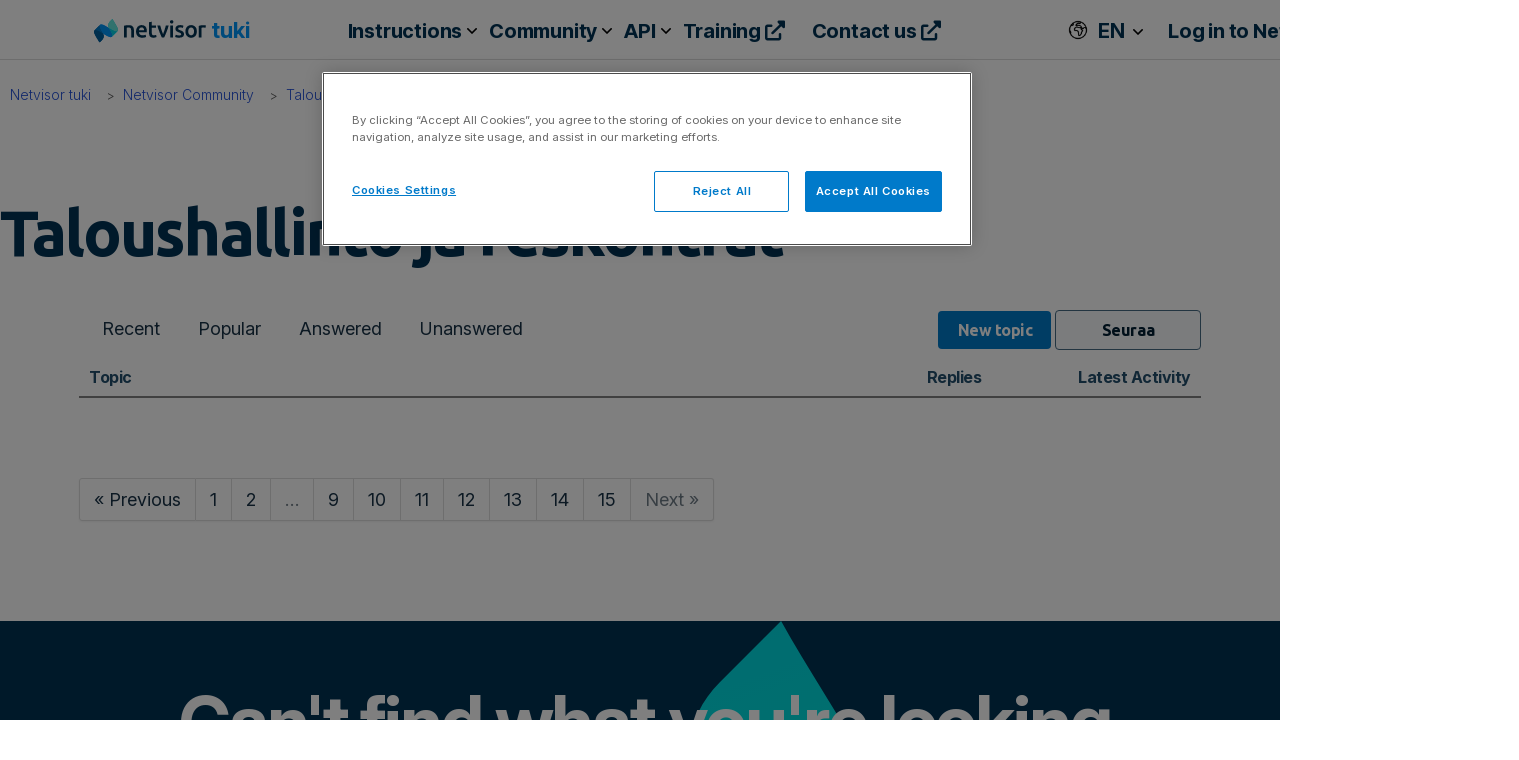

--- FILE ---
content_type: text/html; charset=utf-8
request_url: https://support.netvisor.fi/en/support/discussions/forums/77000164743/page/103?filter_topics_by=recent&url_locale=en
body_size: 15579
content:
<!DOCTYPE html>
       
        <!--[if lt IE 7]><html class="no-js ie6 dew-dsm-theme " lang="en" dir="ltr" data-date-format="non_us"><![endif]-->       
        <!--[if IE 7]><html class="no-js ie7 dew-dsm-theme " lang="en" dir="ltr" data-date-format="non_us"><![endif]-->       
        <!--[if IE 8]><html class="no-js ie8 dew-dsm-theme " lang="en" dir="ltr" data-date-format="non_us"><![endif]-->       
        <!--[if IE 9]><html class="no-js ie9 dew-dsm-theme " lang="en" dir="ltr" data-date-format="non_us"><![endif]-->       
        <!--[if IE 10]><html class="no-js ie10 dew-dsm-theme " lang="en" dir="ltr" data-date-format="non_us"><![endif]-->       
        <!--[if (gt IE 10)|!(IE)]><!--><html class="no-js  dew-dsm-theme " lang="en" dir="ltr" data-date-format="non_us"><!--<![endif]-->
	<head>
		
		<!-- Title for the page -->
<title> Taloushallinto ja reskontrat : Netvisor </title>

<!-- Meta information -->

      <meta charset="utf-8" />
      <meta http-equiv="X-UA-Compatible" content="IE=edge,chrome=1" />
      <meta name="description" content= "" />
      <meta name="author" content= "" />
       <meta property="og:title" content="Taloushallinto ja reskontrat" />  <meta property="og:url" content="https://support.netvisor.fi/en/support/discussions/forums/77000164743" />  <meta property="og:image" content="https://s3.eu-central-1.amazonaws.com/euc-cdn.freshdesk.com/data/helpdesk/attachments/production/77022632351/logo/XrBDpgKjrw2OSdXaSureGx8zMxfTucIt7w.png?X-Amz-Algorithm=AWS4-HMAC-SHA256&amp;amp;X-Amz-Credential=AKIAS6FNSMY2XLZULJPI%2F20260120%2Feu-central-1%2Fs3%2Faws4_request&amp;amp;X-Amz-Date=20260120T055233Z&amp;amp;X-Amz-Expires=604800&amp;amp;X-Amz-SignedHeaders=host&amp;amp;X-Amz-Signature=31bc6ad0d23c18520511ff80330d3863d35f969d041b75d85a472c74c0ac19be" />  <meta property="og:site_name" content="Netvisor" />  <meta property="og:type" content="article" />  <meta name="twitter:title" content="Taloushallinto ja reskontrat" />  <meta name="twitter:url" content="https://support.netvisor.fi/en/support/discussions/forums/77000164743" />  <meta name="twitter:image" content="https://s3.eu-central-1.amazonaws.com/euc-cdn.freshdesk.com/data/helpdesk/attachments/production/77022632351/logo/XrBDpgKjrw2OSdXaSureGx8zMxfTucIt7w.png?X-Amz-Algorithm=AWS4-HMAC-SHA256&amp;amp;X-Amz-Credential=AKIAS6FNSMY2XLZULJPI%2F20260120%2Feu-central-1%2Fs3%2Faws4_request&amp;amp;X-Amz-Date=20260120T055233Z&amp;amp;X-Amz-Expires=604800&amp;amp;X-Amz-SignedHeaders=host&amp;amp;X-Amz-Signature=31bc6ad0d23c18520511ff80330d3863d35f969d041b75d85a472c74c0ac19be" />  <meta name="twitter:card" content="summary" />  <link rel="canonical" href="https://support.netvisor.fi/en/support/discussions/forums/77000164743" /> 

<!-- Responsive setting -->
<link rel="apple-touch-icon" href="https://s3.eu-central-1.amazonaws.com/euc-cdn.freshdesk.com/data/helpdesk/attachments/production/77206551452/fav_icon/YwasPxOpNbVSLk7zeD183HP1tPfAJfpsXA.png" />
        <link rel="apple-touch-icon" sizes="72x72" href="https://s3.eu-central-1.amazonaws.com/euc-cdn.freshdesk.com/data/helpdesk/attachments/production/77206551452/fav_icon/YwasPxOpNbVSLk7zeD183HP1tPfAJfpsXA.png" />
        <link rel="apple-touch-icon" sizes="114x114" href="https://s3.eu-central-1.amazonaws.com/euc-cdn.freshdesk.com/data/helpdesk/attachments/production/77206551452/fav_icon/YwasPxOpNbVSLk7zeD183HP1tPfAJfpsXA.png" />
        <link rel="apple-touch-icon" sizes="144x144" href="https://s3.eu-central-1.amazonaws.com/euc-cdn.freshdesk.com/data/helpdesk/attachments/production/77206551452/fav_icon/YwasPxOpNbVSLk7zeD183HP1tPfAJfpsXA.png" />
        <meta name="viewport" content="width=device-width, initial-scale=1.0, maximum-scale=5.0, user-scalable=yes" /> 



<!-- Theme stylesheet -->
<link href="https://stackpath.bootstrapcdn.com/font-awesome/4.7.0/css/font-awesome.min.css" rel="stylesheet" crossorigin="anonymous">
<link rel="stylesheet" href="https://fonts.googleapis.com/css?family=Ubuntu:ital,wght@0,300;0,400;0,500;0,700;1,300;1,400;1,500;1,700&display=swap">


<link rel="stylesheet" href="https://stackpath.bootstrapcdn.com/bootstrap/4.4.1/css/bootstrap.min.css" crossorigin="anonymous">
<link rel="stylesheet" href="https://cdnjs.cloudflare.com/ajax/libs/font-awesome/6.0.0-beta3/css/all.min.css">
<link href="https://fonts.googleapis.com/css?family=Open+Sans&display=swap" rel="stylesheet">

<link rel="preconnect" href="https://fonts.googleapis.com">
<link rel="preconnect" href="https://fonts.gstatic.com" crossorigin>
<link href="https://fonts.googleapis.com/css2?family=Inter:ital,opsz,wght@0,14..32,100..900;1,14..32,100..900&display=swap" rel="stylesheet">

<link rel="preconnect" href="https://fonts.googleapis.com">
<link rel="preconnect" href="https://fonts.gstatic.com" crossorigin>
<link href="https://fonts.googleapis.com/css2?family=Inter+Tight:ital,wght@0,100..900;1,100..900&family=Inter:ital,opsz,wght@0,14..32,100..900;1,14..32,100..900&display=swap" rel="stylesheet">

<link rel="stylesheet" href="https://cdnjs.cloudflare.com/ajax/libs/font-awesome/4.7.0/css/font-awesome.min.css">
<!-- Google Tag Manager -->
<script>(function(w,d,s,l,i){w[l]=w[l]||[];w[l].push({'gtm.start':
new Date().getTime(),event:'gtm.js'});var f=d.getElementsByTagName(s)[0],
j=d.createElement(s),dl=l!='dataLayer'?'&l='+l:'';j.async=true;j.src=
'https://www.googletagmanager.com/gtm.js?id='+i+dl;f.parentNode.insertBefore(j,f);
})(window,document,'script','dataLayer','GTM-54SV4DM');</script>
<!-- End Google Tag Manager -->

		
		<!-- Adding meta tag for CSRF token -->
		<meta name="csrf-param" content="authenticity_token" />
<meta name="csrf-token" content="+2Gh7t8U0U8atTw8UoPyTCei9RADSnxaLOr4lZnIOCErKXXPb4s+w3ag0aBPrea53OgkgVhIZ93Q8VldPhm1tQ==" />
		<!-- End meta tag for CSRF token -->
		
		<!-- Fav icon for portal -->
		<link rel='shortcut icon' href='https://s3.eu-central-1.amazonaws.com/euc-cdn.freshdesk.com/data/helpdesk/attachments/production/77206551452/fav_icon/YwasPxOpNbVSLk7zeD183HP1tPfAJfpsXA.png' />

		<!-- Base stylesheet -->
 
		<link rel="stylesheet" media="print" href="https://euc-assets2.freshdesk.com/assets/cdn/portal_print-6e04b27f27ab27faab81f917d275d593fa892ce13150854024baaf983b3f4326.css" />
	  		<link rel="stylesheet" media="screen" href="https://euc-assets6.freshdesk.com/assets/cdn/falcon_portal_utils-a58414d6bc8bc6ca4d78f5b3f76522e4970de435e68a5a2fedcda0db58f21600.css" />	

		
		<!-- Theme stylesheet -->

		<link href="/support/theme.css?v=3&amp;d=1767094258" media="screen" rel="stylesheet" type="text/css">

		<!-- Google font url if present -->
		<link href='https://fonts.googleapis.com/css?family=Source+Sans+Pro:regular,italic,600,700,700italic|Poppins:regular,600,700' rel='stylesheet' type='text/css' nonce='wzs0zLjg5mIoEBQoApx8cg=='>

		<!-- Including default portal based script framework at the top -->
		<script src="https://euc-assets4.freshdesk.com/assets/cdn/portal_head_v2-d07ff5985065d4b2f2826fdbbaef7df41eb75e17b915635bf0413a6bc12fd7b7.js"></script>
		<!-- Including syntexhighlighter for portal -->
		<script src="https://euc-assets2.freshdesk.com/assets/cdn/prism-841b9ba9ca7f9e1bc3cdfdd4583524f65913717a3ab77714a45dd2921531a402.js"></script>

		

		<!-- Access portal settings information via javascript -->
		 <script type="text/javascript">     var portal = {"language":"fi","name":"Netvisor","contact_info":"","current_page_name":"topic_list","current_tab":"forums","vault_service":{"url":"https://vault-service-eu.freshworks.com/data","max_try":2,"product_name":"fd"},"current_account_id":1391537,"preferences":{"bg_color":"#f3f5f7","header_color":"#ffffff","help_center_color":"#f3f5f7","footer_color":"#183247","tab_color":"#ffffff","tab_hover_color":"#02b875","btn_background":"#f3f5f7","btn_primary_background":"#02b875","base_font":"Source Sans Pro","text_color":"#183247","headings_font":"Poppins","headings_color":"#183247","link_color":"#183247","link_color_hover":"#2753d7","input_focus_ring_color":"#02b875","non_responsive":"false"},"image_placeholders":{"spacer":"https://euc-assets8.freshdesk.com/assets/misc/spacer.gif","profile_thumb":"https://euc-assets2.freshdesk.com/assets/misc/profile_blank_thumb-4a7b26415585aebbd79863bd5497100b1ea52bab8df8db7a1aecae4da879fd96.jpg","profile_medium":"https://euc-assets6.freshdesk.com/assets/misc/profile_blank_medium-1dfbfbae68bb67de0258044a99f62e94144f1cc34efeea73e3fb85fe51bc1a2c.jpg"},"falcon_portal_theme":true};     var attachment_size = 20;     var blocked_extensions = "";     var allowed_extensions = "";     var store = { 
        ticket: {},
        portalLaunchParty: {} };    store.portalLaunchParty.ticketFragmentsEnabled = false;    store.pod = "eu-central-1";    store.region = "EU"; </script> 


			
	</head>
	<body>
            	
		
		
		<script>
  //hide a drop down value from customer portal language - Netvisor portal hides Dutch, Norwegian, Swedish
  jQuery(document).ready(function(){
  	jQuery('.language-options a[href*="/nl/support/"], .language-options a[href*="/nb-NO/support/"]').hide();
  });  
</script>


    <link rel="stylesheet" href="https://cdnjs.cloudflare.com/ajax/libs/font-awesome/5.15.1/css/all.min.css"
        integrity="sha512-0L0YCcnJe4kP3p5C+u+Fd+zW9X3uKrsT/9y9vlPphX5J+MZRY3jH8ypZFOlbRU3pVcF1Kt25KxBe5Oza1NddZw=="
        crossorigin="anonymous">
    <link href="https://fonts.googleapis.com/css?family=Ubuntu" rel="stylesheet">

 <style>
  img.thumb {
            width: 25px;
            height: 25px;
        }
   

#profileLetter {
    display: inline-flex; 
    justify-content: center; 
    align-items: center;
    margin-right: 10px;
    background-color: #0095f8; 
    color: #FFFFFF;
    font: normal normal bold 20px/24px Inter Tight; 
    letter-spacing: -0.3px; 
    border-radius: 50%; 
    width: 40px;
    height: 40px; 
    opacity: 1; 
    margin-left: 10px;
}
   
.ml-3, .mx-3 {
    margin-left: 24px !important;
}   
   
.navbar-text {
    display: inline-block;
    padding-top: .5rem;
    padding-bottom: .5rem;
    margin-left: 20px;
}
   
nav .navbar-nav .nav-item {
    padding: 0 5.5px;
}

@media (max-width: 991.98px) {
    .custom-hide-mobile {
        display: none !important;
    }
}

@media (min-width: 992px) {
    .custom-hide-mobile {
        display: flex !important;
    }
}
   
.navbar {
    position: relative;
    display: -ms-flexbox;
    display: flex;
    -ms-flex-wrap: wrap;
    flex-wrap: wrap;
    -ms-flex-align: center;
    align-items: center;
    -ms-flex-pack: justify;
    justify-content: space-between;
    padding: 0px !important;
}
   
nav .navbar-text p {
    text-align: left;
    font: normal normal bold 20px/24px Inter Tight;
    letter-spacing: -0.2px;
    color: #003254;
    opacity: 1;
} 
   
p {
    margin: 0 0 0px;
}

   
/*.dropdown-toggle-profiili:after {
    content: "";
    background-image: url(https://cdn.jsdelivr.net/gh/Integrations-vsol/supportportal_icons/visma/images/down-arrows.svg);
    width: 15px;
    height: 15px;
    background-repeat: no-repeat;
    background-position: center;
    background-size: 10px;
    position: absolute;
    right: -19px;
    top: px;
    border: none;
}    */
   
   .tiedote{
  display: inline-block;
  height: 100%;
  text-align: center;
  width: 100%;
  background: #0095F8;
  color: #ffffff;
  margin: 0;
  padding: 0;
  vertical-align: middle;
  font-size: 0.8em;
  padding: 20px;
  text-align: center;
}

.tiedote a { 
  color: yellow; 
}

.tiedote a:hover {
  color: #222222;
}  
   
</style>

<!-- Ilmoituslaatikko -->
 

 <div class="container">
        <nav class="navbar navbar-expand-lg navbar-white bg-white">
            <a class="navbar-brand col-md-2 col-sm-12 m-0 d-sm-block" href="/en/support/home">
                <div class="d-flex flex-row align-items-center">
                    <img class="h-50"
                        src="https://cdn.jsdelivr.net/gh/Integrations-vsol/supportportal_icons/netvisor/netvisor_primary-logo.svg"
                        width="112" height="24" class="blue-text">
                    <span class="tukisivu-text"> tuki</span>
                </div>
            </a>
        
   
          <!-- MOBIILIVALIKKO ALKAA -->
              <div class="col-lg-10">
                 <button class="navbar-toggler" type="button" data-toggle="collapse" data-target="#navbarText" aria-controls="navbarText" aria-expanded="false" aria-label="Toggle navigation">
                    <span class="sr-only">Toggle navigation</span>
                    <span class="icon-bar"></span>
                    <span class="icon-bar"></span>
                    <span class="icon-bar"></span>
                </button>  
                
                

                 <div class="row mobilenav-row d-lg-none d-xl-none">
                  <div class="navbar-collapse col-sm-12" id="mobile-navbar-collapse"  style="display: none;">
                    <ul class="top-menu">
                      <li  class="menu-item"></li>
                       
                        <li class="menu-item">
                          <a class="community" rel="nofollow" href="https://support.netvisor.fi/en/support/home">
                           
                            Homepage
                          
                            </a>
                        </li>
                        <li class="menu-item">
                          <a class="community" rel="nofollow" href="https://support.netvisor.fi/en/support/discussions/">Community</a>
                        </li>
                        <li class="menu-item">
                          <a class="community" rel="nofollow" href="https://support.netvisor.fi/en/support/solutions/articles/77000466611">
                          
                            Instructions
                          
                           </a>
                        </li>
                      
                      <li class="menu-item">
                        <a class="community" rel="nofollow" href="https://netvisor.fi/yhteystiedot/" target="_blank">
                          
                            Contact us
                          
                        </a>
                      </li>
                    </ul>
                  </div>
                </div> 
                
                    <span class="navbar-text d-lg-none d-block navbar-text-sm">
                      <div class="dropdown language-selector translate-language" aria-haspopup="true">
                         <div class="banner-language-selector pull-right" data-tabs="tabs"
                data-toggle='tooltip' data-placement="bottom" title=""><ul class="language-options" role="tablist"><li class="dropdown"><h5 class="dropdown-toggle" data-toggle="dropdown"><span>EN</span><span class="caret"></span></h5><ul class="dropdown-menu " role="menu" aria-labelledby="dropdownMenu"><li><a class="" tabindex="-1" href="/fi/support/discussions/forums/77000164743/page?page=103">FI</a></li><li><a class="active" tabindex="-1" href="/en/support/discussions/forums/77000164743/page?page=103"><span class='icon-dd-tick-dark'></span>EN </a></li><li><a class="" tabindex="-1" href="/sv-SE/support/discussions/forums/77000164743/page?page=103">SE</a></li></ul></li></ul></div>
                     </div>
                <!--    <span class="separator"></span> -->
                      
                      
                      
                    
                    <a href="/en/support/login" class="d-flex">
                     <!--   <img src="https://cdn.jsdelivr.net/gh/Integrations-vsol/supportportal_icons/netvisor/sign-in-cloud.svg" /> -->
                        <p class="ml-2">Sign in</p>
                    </a>
                    
                </span> 
                
                
                 <!-- MOBIILIVALIKKO PÄÄTTYY -->
              
             
                <!-- PÄÄVALIKKO --> 
                <div class="collapse navbar-collapse " id="navbarText">
                    <ul class="navbar-nav mr-auto ml-0">
                         <li class="nav-item">
                            <div class="dropdown-container translate-language" aria-haspopup="true">
                                <button class="nav-link dropdown-button" id="community-dropdown-toggle">
                                  Instructions
                                       <span
                                        class="alasveto-valikko"></span></button>
                                <ul class="dropdown-list" id="community-dropdown-list">
                                    <li><a href="https://support.netvisor.fi/en/support/solutions/folders/77000310001">
                                      Instructions
                                      
                                      </a>
                                  </li>
                                  
                                    
                                    <li><a href="https://support.netvisor.fi/en/support/solutions/77000205335">
                                      Frequently asked
                                      
                                     </a>
                                    </li>
                                    
                                </ul>
                            </div>
                        </li>

                      
                        <li class="nav-item">
                            <div class="dropdown-container translate-language" aria-haspopup="true">
                                <button class="nav-link dropdown-button" id="community-dropdown-toggle">Community <span
                                        class="alasveto-valikko"></span></button>
                                <ul class="dropdown-list" id="community-dropdown-list">
                                  <li><a href="https://support.netvisor.fi/en/support/discussions/">
                                       Community
                                      
                                      </a>
                                    </li>
                                    <li><a href="https://support.netvisor.fi/en/support/discussions/forums/77000164745">
                                       Important announcements
                                      
                                      </a>
                                    </li>
                                    <li><a href="https://support.netvisor.fi/en/support/discussions/forums/77000039016">
                                      Product news
                                      
                                      </a>
                                    </li>
                                    <li><a href="https://support.netvisor.fi/en/support/discussions/forums/77000039018">
                                      Usage tips
                                      
                                      </a></li>
                                    <li><a href="https://support.netvisor.fi/en/support/discussions/forums/77000164743">
                                       Discussions
                                      
                                      </a></li>
                                   <!-- <li><a href="https://support.netvisor.fi/en/support/discussions/forums/77000164743">
                                       Changes in subcontractors
                                      
                                      </a></li>-->
                                </ul>
                            </div>
                        </li>
                      

                       <li class="nav-item">
                            <div class="dropdown-container translate-language" aria-haspopup="true">
                                <button class="nav-link dropdown-button" id="community-dropdown-toggle">API <span
                                        class="alasveto-valikko"></span></button>
                                <ul class="dropdown-list" id="community-dropdown-list">
                                    <li><a href="https://support.netvisor.fi/en/support/solutions/77000207141">
                                       Data import
                                      
                                      </a>
                                    </li>
                                    <li><a href="https://support.netvisor.fi/en/support/solutions/77000205228">
                                      Integrations
                                      </a>
                                    </li>
                                </ul>
                            </div>
                        </li>
                      
                        

                       <li class="nav-item">
                            <a class="nav-link"
                                href="https://netvisor.fi/koulutukset/?utm_source=support&utm_medium=click&utm_campaign=NV-koulutukset-support" target="_blank">
                                Training
                                <i class="fas fa-external-link-alt"></i></a>
                        </li>
                      
                      <li class="nav-item">
                            <a class="nav-link" href="https://netvisor.fi/yhteystiedot/" target="_blank">
                                Contact
                                us <i class="fas fa-external-link-alt"></i></a>
                        </li>
                       
                    </ul>
                  
                    <!-- Kielivalinta ja käyttäjän osio -->
                   <span class="navbar-text custom-hide-mobile login-text align-items-center">
                     <div class="dropdown language-selector translate-language" aria-haspopup="true">
                         <div class="banner-language-selector pull-right" data-tabs="tabs"
                data-toggle='tooltip' data-placement="bottom" title=""><ul class="language-options" role="tablist"><li class="dropdown"><h5 class="dropdown-toggle" data-toggle="dropdown"><span>EN</span><span class="caret"></span></h5><ul class="dropdown-menu " role="menu" aria-labelledby="dropdownMenu"><li><a class="" tabindex="-1" href="/fi/support/discussions/forums/77000164743/page?page=103">FI</a></li><li><a class="active" tabindex="-1" href="/en/support/discussions/forums/77000164743/page?page=103"><span class='icon-dd-tick-dark'></span>EN </a></li><li><a class="" tabindex="-1" href="/sv-SE/support/discussions/forums/77000164743/page?page=103">SE</a></li></ul></li></ul></div>
                     </div>
                     
                      <a href="https://login.netvisor.fi/fi" class="d-flex" target="_blank">
                    
                       <p class="ml-2">
                         Log in to Netvisor
                         
                       </p>
                     </a>  
                     
                     <a href="/en/support/login" class="d-flex">
                     <!--  <img src="https://cdn.jsdelivr.net/gh/Integrations-vsol/supportportal_icons/netvisor/sign-in-cloud.svg" /> -->
                       <p class="ml-2">
                         Log in to support
                         
                       </p>
                     </a>
                     
                    
                  </span>
                </div>
              </div>
          </nav>       
         </div>    

  
  <script>
    jQuery(document).ready(function ($) {
      $('.navbar-toggle').on('click', function () {
        $('.navbar-collapse').slideToggle();
      });
    });
  </script>
  
<script>
document.addEventListener("DOMContentLoaded", function() {
  var dropdownToggle = document.getElementById("community-dropdown-toggle");
  var dropdownList = document.getElementById("community-dropdown-list");

  /* dropdownToggle.addEventListener("click", function() {
    if (dropdownList.style.display === "none" || dropdownList.style.display === "") {
      dropdownList.style.display = "block";
    } else {
      dropdownList.style.display = "none";
    } */
  });
});
</script>
  
<script>
jQuery(document).ready(function($) {
  function toggleMenu() {
    $('.navbar-collapse').slideToggle();
  }

  // Mobiilivalikon painikkeen käsittely
  $('.navbar-toggler').on('click', function() {
    toggleMenu();
  });

  // Päänavigointipalkin tilan päivitys, kun näyttö muuttuu
  $(window).on('resize', function() {
    if ($(window).width() > 992) {
      $('.navbar-collapse').show();
    } else {
      $('.navbar-collapse').hide();
    }
  });
});
</script>
<script>
document.addEventListener('DOMContentLoaded', function() {

    var profileLetters = document.querySelectorAll('[id^="profileLetter"]');

    profileLetters.forEach(function(profileLetter) {
        var firstName = profileLetter.getAttribute('data-firstname');
        if (firstName && firstName.length > 0) {
            // Aseta ensimmäinen kirjain elementin sisällöksi
            profileLetter.textContent = firstName.charAt(0);
        }
    });
});
</script>



	<!-- Notification Messages -->
	 <div class="alert alert-with-close notice hide" id="noticeajax"></div> 
	<!-- Search and page links for the page -->


	 


  <style>

  .follow-topic-button {
    width: 106px !important;
    height: 40px !important;
    background: #F7F9FC;
    border: 1px solid #466B84;
    border-radius: 4px;
    opacity: 1;
    color: #466B84; 
    cursor: pointer; 
  }

  .content h2 {
    font-weight: 600;
    font-size: 22px;
    margin-bottom: 24px;
  }

  .pt-3 {
    padding-top: 0rem !important;
  }

  .forum-names {
    color: var(--gray-90-prussian-blue-003254);
    text-align: left;
    font: normal normal bold 64px/74px Ubuntu;
    letter-spacing: -1.92px;
    color: #003254;
    opacity: 1;
    margin-bottom: 24px;
  }

  .content-area-parent {
    margin-top: -100px;
    z-index: auto;
    position: static;
    max-width: 1440px;
    margin-right: auto;
    margin-left: auto;
    margin-bottom: auto;
  }


  .filter-boxes {
    display: flex;
  }

  .filter-box {
    display: flex;
    justify-content: center;
    align-items: center;
    margin-right: 10px; 
    top: 437px;
    left: 363px;
    width: 229px;
    height: 46px;
    border-radius: 4px;
    opacity: 1;
    margin-bottom: 10px;
  }


  .filter-box a {
    width: 100%;
    height: 100%;
    display: flex;
    justify-content: center;
    align-items: center;
    text-decoration: none;
    font: normal normal 600 16px/32px Open Sans;
    letter-spacing: -0.48px;
    text-align: left;
    color: #FFFFFF;
    opacity: 1;
    box-sizing: border-box; /* Lisätty */
    padding: 10px 20px; /* Lisätty */
  }  

  .filter-button {
    width: 100%;
    height: 100%;
    background-color: #ccc;
    border: none;
    color: white;
    padding: 10px 20px;
    text-align: center;
    text-decoration: none;
    display: inline-block;
    font-size: 16px;
    margin: 4px 2px;
    transition-duration: 0.4s;
    cursor: pointer;
    border-radius: 8px;
  }

  .filter-button.blue {
    background: #007ACA 0% 0% no-repeat padding-box;
    color: #FFFFFF;
    font-size: 14px;
  }

  .filter-button.grey {
    background: #EDF2F8 0% 0% no-repeat padding-box;
    color: #001E33;
    font-size: 14px;
  }


  .laatikot {
    color: #FFFFFF;
    font: normal normal 600 16px/32px Open Sans;
    letter-spacing: -0.48px;
    text-align: right;
  }


  button.follow {
    width: 106px;
    height: 40px;
    background: #F7F9FC;
    border: 1px solid #466B84;
    border-radius: 4px;
    opacity: 1;
    color: #466B84; 
    cursor: pointer; 
  }

  .new-topic {
    font: normal normal bold 16px/32px Ubuntu;
    letter-spacing: -0.48px;
    color: #FFFFFF;
    opacity: 1;
  }

  .follow {
    font: normal normal bold 16px/32px Ubuntu;
    letter-spacing: -0.48px;
    color: #001E33;
    opacity: 1;
  }

  .new-topic {
    width: 113px;
    height: 38px;
    background: #007ACA;
    border: none;
    border-radius: 4px;
    opacity: 1;
    cursor: pointer;
  }

  .new-topic a.new-topic-link {
    display: inline-block;
    text-decoration: none;
    color: #FFFFFF; 
    padding: 10px 20px; 
  }

  .btn {
    border-radius: 4px; 
    background-color: #F7F9FC; 
    border: 1px solid #466B84; 
    color: #001E33;
    width: 146px; 
    height: 40px; 
    text-align: center; 
    font: normal normal bold 16px/38px Ubuntu; 
    letter-spacing: -0.48px; 
    opacity: 1; 
    cursor: pointer; 
    display: inline-block; 
    padding: 0;
    text-transform: none !important;
  }

  .btn:hover {
    background-color: #E0E6ED;
  }

  .btn:active {
    background-color: #CDD6E4; 
  }

  .sub-nav {
    display: -webkit-box;
    display: -ms-flexbox;
    display: -webkit-flex;
    display: flex;
    flex-direction: column;
    justify-content: space-between;
    margin-bottom: 45px;
    min-height: 50px;
    padding-bottom: 15px;
    background: none !important;
  }

  .content-area-parent {
    margin-top: -80px !important; 
    z-index: auto;
    position: static;
    max-width: 1440px;
    margin-right: auto;
    margin-left: auto;
    margin-bottom: auto;
  }

  .discussion-list {
    margin-bottom: 80px;
  }

  .container {
    display: flex;
    flex-direction: column;
    width: 100%;
    margin: 0px;
    max-width: 1290px;
    margin-left: 64px !important;
  }

  .icon-sticky:before {
    display: contents;
    font-family: "glyphs";
    font-style: normal;
    font-weight: normal;
    font-variant: normal;
    line-height: 1;
    text-decoration: inherit;
    text-rendering: optimizeLegibility;
    text-transform: none;
    -moz-osx-font-smoothing: grayscale;
    -webkit-font-smoothing: antialiased;
    font-smoothing: antialiased;
  }

  .navbar {
    position: relative;
    display: -ms-flexbox;
    display: flex;
    -ms-flex-wrap: wrap;
    flex-wrap: wrap;
    -ms-flex-align: center;
    align-items: center;
    -ms-flex-pack: justify;
    justify-content: space-between;
    padding: 0px !important;
    width: 1440px !important;
  }  

  .container {
    width: 90%;
  }  


  @media screen and (max-width: 767px) {
    .forum-names {
      color: var(--gray-90-prussian-blue-003254);
      text-align: center;
      font: normal normal bold 40px / 74px Ubuntu;
      letter-spacing: -1.92px;
      color: #003254;
      opacity: 1;
      margin-bottom: 10px;
    }

    .container {
      display: flex;
      flex-direction: column;
      width: 90%;
      margin: 0px;
      max-width: max-content;
      margin-left: 8px !important;
    }  

    .filter-boxes {
      display: flex;
      flex-direction: column;
    }  


  }  
</style>

<!--<div class="banner-overlay-sec questions"> -->

<div class="container-community">
  <div class="container"> 
    <div class="d-flex justify-content-end create-request mt-0 pt-3">
      <div class="search-here">
        <h3 class="discussion-cat-title">Discussions!</h3>

      </div>
    </div>
  </div>
  <div class="container-community content content-area-parent topic-view-container questions" id="forum-77000164743">
    <hr>
    <div class="breadcrumb pl-0 pt-0 mt-0 nobg">
      <!--<a href="/en/support/discussions">Discussions</a>-->
      <nav class="sub-nav">
        <ol class="breadcrumbs">
          <li title="Netvisor support portal">
            <a href="/en/support/home"> Netvisor tuki </a>
          </li>
          <li title="Netvisor support portal">
            <a href="https://support.netvisor.fi/fi/support/discussions/"> Netvisor Community </a>
          </li>
          <li title="Netvisor support portal">
            <a href="/en/support/discussions/forums/77000164743"> Taloushallinto ja reskontrat </a>
          </li>
        </ol>
      </nav>
    </div>  
    <i class="page-stamp page-stamp-questions">
      <i class="icon-page-questions"></i>
    </i>



    <div class="d-flex flex-column">
      <h1 class="forum-names"> Taloushallinto ja reskontrat </h1>
      
    </div>


  </div> 

  <!-- ------------ UUSI OSIO ----------------- -->


  <div class="container-commnunity">
    <div class="container"> 
      <div class="content">
        <!-- FILTTERIT MYÖHEMMIN NÄKYVIIN AINOASTAAN KESKUSTELUT OSIOON -->

        


    
        <div style="display: flex; align-items: center;">
          <ul class="nav nav-pills nav-filter"><li class=""><a href="/en/support/discussions/forums/77000164743/recent">Recent</a></li><li class=""><a href="/en/support/discussions/forums/77000164743/popular">Popular</a></li><li class=""><a href="/en/support/discussions/forums/77000164743/answered">Answered</a></li><li class=""><a href="/en/support/discussions/forums/77000164743/unanswered">Unanswered</a></li></ul>
          <div class="laatikot" style="margin-left: auto;">
            
            <button class="new-topic"><a href="/en/support/discussions/topics/new?forum_id=77000164743" class="new-topic">
              New topic
               
              </a></button>
            
        <!--  <a href="https://support.netvisor.fi/fi/support/discussions/topics/77000285105" class="btn">Seuraa</a> -->
              <a href="#" class="btn" id="follow-btn">Seuraa</a> 
            
		 
          </div> 



        </div>
        <div class="discussion-list-header">
          <div class="aihe-title">
            
            Topic
            
          </div>
          <div class="avatar-spacer"></div> 
          <div class="vastaukset-title">
            
            Replies
            
          </div> 
          <div class="toiminta-title">
            
            Latest Activity
            
          </div> 
        </div>
        <!-- Thread row starts -->
        <div class="discussion-list">
          
          

        </div>
        <div class="pagination"><ul> <li class="prev"><a href="/en/support/discussions/forums/77000164743/page/102?filter_topics_by=page&amp;url_locale=en">&laquo; Previous</a></li> <li><a href="/en/support/discussions/forums/77000164743/page/1?filter_topics_by=page&amp;url_locale=en">1</a></li> <li><a href="/en/support/discussions/forums/77000164743/page/2?filter_topics_by=page&amp;url_locale=en">2</a></li> <li class="disabled gap"><a>&hellip;</a></li> <li><a href="/en/support/discussions/forums/77000164743/page/9?filter_topics_by=page&amp;url_locale=en">9</a></li> <li><a href="/en/support/discussions/forums/77000164743/page/10?filter_topics_by=page&amp;url_locale=en">10</a></li> <li><a href="/en/support/discussions/forums/77000164743/page/11?filter_topics_by=page&amp;url_locale=en">11</a></li> <li><a href="/en/support/discussions/forums/77000164743/page/12?filter_topics_by=page&amp;url_locale=en">12</a></li> <li><a href="/en/support/discussions/forums/77000164743/page/13?filter_topics_by=page&amp;url_locale=en">13</a></li> <li><a href="/en/support/discussions/forums/77000164743/page/14?filter_topics_by=page&amp;url_locale=en">14</a></li> <li><a href="/en/support/discussions/forums/77000164743/page/15?filter_topics_by=page&amp;url_locale=en">15</a></li> <li class="next disabled"><a>Next &raquo;</a></li> </ul></div>
        
      </div>
    </div>
  </div>
</div>

<script>
  document.getElementById('follow-btn').addEventListener('click', function(e) {
    e.preventDefault(); // Estää linkin oletustoiminnon
    alert('Kirjaudu tukisivuille oikeasta yläkulmasta seurataksesi osiota.');
    // Tässä voisi olla myös logiikka ohjata käyttäjä kirjautumissivulle
    // window.location.href = 'https://example.com/login';
  });
</script>

<script>
  function setActive(button) {
    var buttons = document.getElementsByClassName('filter-button');
    for (var i = 0; i < buttons.length; i++) {
      buttons[i].classList.remove('blue');
      buttons[i].classList.add('grey');
    }
    button.classList.remove('grey');
    button.classList.add('blue');
  }
</script>

<script>
document.addEventListener("DOMContentLoaded", function() {
   const followButton = document.getElementById("topic-monitor-button");
   if (followButton) {
      // Muuta painikkeen oletustekstiä
      followButton.dataset.buttonInactiveLabel = "Seuraa osiota";
      
      // Päivitä painikkeen näytettävä teksti uuden arvon mukaiseksi
      if (!followButton.classList.contains('active')) {
         followButton.innerText = followButton.dataset.buttonInactiveLabel;
      }
   }
});
</script>


<style>
  #contact-information1 .button-style a {
    color: white; 
    text-decoration: none;
}

.section.block .row {
    margin-bottom: 32px;
}
  
.row-footer {
    margin-right: 0px;
    margin-left: 40px;
}  
  
.row-footer {
    display: flex;
    flex-wrap: nowrap;
    justify-content: center;
}
.has-image {
  background-image: url('https://cdn.jsdelivr.net/gh/Integrations-vsol/supportportal_icons/netvisor/chatbot-netvisor.png');
}
  
@media screen and (max-width: 767px) {
    .row-footer {
        display: flex;
        flex-wrap: wrap;
        justify-content: center;
        margin-bottom: 10%;
    }
}  
 
  
  
</style>
<div id="launcher" class="chat-launcher" style="cursor: pointer; position: fixed; bottom: 20px; right: 20px;">
    <div id="avatar"></div>
    <span id="name"></span>
    <div id="greeting" class="greeting"></div>
    <div id="unread" class="unread-count"></div>
</div>

<!-- ETKÖ LÖYTÄNYT ETSIMÄÄSI --> 
<footer class="footer">
         
 <section id="contact-information1" class="section block contact-information1">
      <div class="container mx-auto">
        
              <h3 class="teksti-id">Can't find what you're looking for?</h3>
              <div class="button-style">
                <a href="https://support.netvisor.fi/fi/support/tickets/new">Contact us</a>
            </div>
          
  </section>

  </footer>

<footer class="footer">
    <div class="footer-wrapper container">
        <div class="footer-inner">
           <div class="row">
            <div class="col-xs-12 col-sm-4 menu-container first company-address">
                <div class="netvisor-logo">
                    <img src="https://cdn.jsdelivr.net/gh/Integrations-vsol/supportportal_icons/netvisor/netvisor_primary-logo.svg" alt="Netvisor logo" width="250" height="auto" class="blue-text">
                </div>
            </div>

             <div class="col-xs-12 col-sm-8 col-md-8 menu-container social-icons text-right">
                    <ul class="social-media">
                        <li style="display: inline-block;"><a href="https://www.facebook.com/VismaSolutions/"><i class="fa fa-facebook"></i></a></li>
                        <li style="display: inline-block;"><a href="https://www.youtube.com/user/vismanetvisor"><i class="fa fa-youtube"></i></a></li>
                        <li style="display: inline-block;"><a href="https://www.linkedin.com/company/visma-finland"><i class="fa fa-linkedin"></i></a></li>
                        <li style="display: inline-block;"><a href="https://www.instagram.com/vismasolutions/"><i class="fa fa-instagram"></i></a></li>
                    </ul>
                </div>
            </div>
        

            <div class="separator-line"></div>

            <div class="row-footer">
                <div class="col-xs-12 col-sm-4 menu-container">
                    <h2 class="footer-otsikko">Visma Solutions OY</h2>
                    <p>Villimiehenkatu 10 <br>
                        53100 Lappeenranta<br>
                        Finland</p>

                    <p>Veturitie 11 T 141<br>
                        00520 Helsinki<br>
                        Finland</p>

                </div>

                <div class="col-xs-12 col-sm-6 col-md-3 menu-container">
                    <h2 class="footer-otsikko">Netvisor</h2>
                    <ul class="footer-menu tuotteet">
                        <li><a target="_blank" href="https://netvisor.fi/tuote/"> Tuote </a></li>
                        <li><a target="_blank" href="https://netvisor.fi/tuote/taloushallinto-ohjelma/"> Taloushallinto-ohjelma </a></li>
                        <li><a target="_blank" href="https://netvisor.fi/tuote/kirjanpito-ohjelma/"> Kirjanpito-ohjelma </a></li>
                        <li><a target="_blank" href="https://netvisor.fi/tuote/laskutusohjelma/"> Laskutusohjelma </a></li>
                        <li><a target="_blank" href="https://netvisor.fi/tuote/palkanlaskentaohjelma/"> Palkanlaskentaohjelma </a></li>
                        <li><a target="_blank" href="https://netvisor.fi/tuote/toiminnanohjausjarjestelma/"> Toiminnanohjausjärjestelmä </a></li>
                        <li><a target="_blank" href="https://netvisor.fi/tuote/varastonhallinta/"> Varastonhallinta </a></li>
                        <li><a target="_blank" href="https://netvisor.fi/tuote/mobiili/"> Netvisor mobiili </a></li>
                    </ul>
                </div>

                <div class="col-xs-12 col-sm-6 col-md-3 menu-container">
                    <h2 class="footer-otsikko">Hyödyt</h2>
                    <ul class="footer-menu icons">
                        <li><a target="_blank" href="https://netvisor.fi/yrityksille/"> Yrityksille </a></li>
                        <li><a target="_blank" href="https://netvisor.fi/tilitoimistoille/"> Tilitoimistolle </a></li>
                        <li><a target="_blank" href="https://netvisor.fi/yrityksille/suuryrityksille/"> Suuryrityksille </a></li>
                        <li><a target="_blank" href="https://netvisor.fi/tuote/laskutusohjelma/pienyrittajalle/"> Pienyritykselle </a></li>
                        <li><a target="_blank" href="https://netvisor.fi/yrityksille/seuroille/"> Urheiluseuroille </a></li>
                        <li><a target="_blank" href="https://netvisor.fi/yrityksille/ketjuyrityksille/"> Ketjuyritykselle </a></li>
                        <li><a target="_blank" href="https://netvisor.fi/yrityksille/oppilaitoksille/"> Oppilaitoksille </a></li>
                        <li><a target="_blank" href="https://netvisor.fi/isv-materiaalipankki/"> Ohjelmistokumppaneille </a></li>
                    </ul>
                </div>

                <div class="col-xs-12 col-sm-6 col-md-3 menu-container">
                    <h2 class="footer-otsikko">Visma Solutions OY</h2>
                    <ul class="footer-menu">
                        <li><a target="_blank" href="https://vismasolutions.fi/yhteystiedot/"> Yhteystiedot </a></li>
                        <li><a target="_blank" href="https://netvisor.fi/asiakastuki/"> Asiakaspalvelu </a></li>
                        <li><a target="_blank" href="https://vismasolutions.fi/"> Yritys </a></li>
                        <li><a target="_blank" href="https://vismasolutions.fi/avoimet-tyopaikat/"> Avoimet työpaikat </a></li>
                        <li><a target="_blank" href="https://netvisor.fi/tuote/yhteydenotto/"> Ota yhteyttä </a></li>
                       <li><a target="_blank" href="https://netvisor.fi/yhteystiedot/netvisor-kayttoehdot/"> Käyttöehdot </a></li>
                    </ul>
                  
                  
                </div>
            </div>

            <div class="separator-line"></div>

            <div class="bottom-footer text-center">
                <div class="text-row">
                    <span class="netvisor-desc">© Netvisor on osa Visma Solutions OY:tä</span>
                    <span>
                        
                            <a href="https://www.visma.com/privacy-statement/international"> Privacy policy </a>
                        
                    </span> |

                    <span>
                        
                            <a href="https://support.netvisor.fi/en/support/solutions/articles/77000550781-cookie-policy"> Cookie policy </a>
                        
                    </span> |
                    
                    
                        <a class="optanon-toggle-display">Cookie settings</a>
                     
                </div>
            </div>
        </div>
    </div>
</footer>

	<a href="javascript:;" id="scrollTopBtn" class="back-to-top"><i class="fa fa-chevron-circle-up"
			aria-hidden="true"></i></a>


<script>
    jQuery(document).ready(function ($) {
    	jQuery("#scrollTopBtn").on('click', function() {
		  jQuery("html, body").animate({ scrollTop: 0 }, "slow");
		  return false;
		});

        //Get the button
        var scrollToTopBtn = document.getElementById("scrollTopBtn");

        // When the user scrolls down 20px from the top of the document, show the button
        window.onscroll = function () { scrollFunction() };

        function scrollFunction() {
            if (document.body.scrollTop > 300 || document.documentElement.scrollTop > 300) {
                scrollToTopBtn.style.display = "block";
            } else {
                scrollToTopBtn.style.display = "none";
            }
        }
      jQuery('.folder-list').each(function(){
		if(jQuery(this).find('p').length == 0) {
			jQuery(this).parent('li').remove();
		}
	});
        if(jQuery('.see-more').length){
           jQuery('.see-more').each(function(){
              var texThis = jQuery(this).text();
              var textChange;
                if(jQuery(this).is(":contains(Näe)")){
                   textChange = texThis.replace("Näe", "Näytä");
                }
              jQuery(this).text(textChange);    
            });
        }

    });
</script>



	<script>
		jQuery(document).ready(function ($) {
			jQuery('#support-search-input').attr('placeholder','Search');
		});
	</script>






<!--Seuraava scripti on FAQ widget


<script>
	window.fwSettings={
	'widget_id':77000004232,
    'locale': 'fi'
	};
	!function(){if("function"!=typeof window.FreshworksWidget){var n=function(){n.q.push(arguments)};n.q=[],window.FreshworksWidget=n}}() 
</script>
<script type='text/javascript' src='https://euc-widget.freshworks.com/widgets/77000004232.js' async defer></script>
 


-->

<!-- LIVELEADEAR -->


<script async src="https://client.visma.chat/embed.js" data-chat-id="VISJas7eGaTMz0VBNPexcTfg">;
</script>



<script>
function chat() {
    (window.lvchtarr = window.lvchtarr || []).push(arguments);
}

document.addEventListener('DOMContentLoaded', function() {
    const searchInput = document.getElementById('vispertti-input');
    const form = document.getElementById('vispertti-form');

    if (!form || !searchInput) {
        console.error("Missing form or input element. Check your HTML.");
        return;
    }

    form.addEventListener('submit', function(event) {
        event.preventDefault();
        openChatWithInputText();
    });

    function openChatWithInputText() {
        const inputText = searchInput.value.trim();
        if (inputText) {
            console.log("Initiating chat with text: ", inputText);
            chat('start-message', inputText);
            searchInput.value = '';
        } else {
            console.warn("Input is empty, chat not initiated.");
        }
    }


chat("launcher", function(data) {
    var launcher = document.getElementById("launcher");
    if (!launcher) {
      console.warn("Launcher element missing. Check your HTML.");
      return;
    }

    document.getElementById("name").innerText = data.name || '';

    var greeting = document.getElementById("greeting");
    greeting.classList.toggle("visible", !!data.greeting);
    greeting.innerHTML = data.greeting || '';

    launcher.innerHTML = `
       <h2></h2>
       <img src="https://cdn.jsdelivr.net/gh/Integrations-vsol/supportportal_icons/netvisor/chatbot-netvisor.png" alt="Chat Icon" style= "border-radius: 50%; width: 70px;">
       <p></p>
    `;
    const listener = function() {
            if (data.openFn) {
                data.openFn(launcher);
            } else {
                console.warn("No open function is defined.");
            }
        };

    launcher.classList.toggle("clickable", data.canOpen);
    if (data.canOpen) {
            launcher.removeEventListener("click", listener);
            launcher.addEventListener("click", listener);
     }
     launcher.classList.add("visible");
    }, false);

});

 </script>

<script type="text/javascript">
document.addEventListener("DOMContentLoaded", function() {
  setTimeout(() => {
    const urlParams = new URLSearchParams(location.search);
    const message = urlParams.get("term");
    if (message !== null) {
        chat("start-message", message);
    }
  }, 2000);
});
</script>


  



<!--  <script>
    
</script>  -->



			<script src="https://euc-assets2.freshdesk.com/assets/cdn/portal_bottom_v2-0c46e51239eb9be50155d4f9085ae449b172fdeadbd7689610c8df59695744f0.js"></script>

		<script src="https://euc-assets6.freshdesk.com/assets/cdn/redactor-642f8cbfacb4c2762350a557838bbfaadec878d0d24e9a0d8dfe90b2533f0e5d.js"></script> 
		<script src="https://euc-assets2.freshdesk.com/assets/cdn/lang/en-4a75f878b88f0e355c2d9c4c8856e16e0e8e74807c9787aaba7ef13f18c8d691.js"></script>
		<!-- for i18n-js translations -->
  		<script src="https://euc-assets3.freshdesk.com/assets/cdn/i18n/portal/en-7dc3290616af9ea64cf8f4a01e81b2013d3f08333acedba4871235237937ee05.js"></script>
		<!-- Including default portal based script at the bottom -->
		<script nonce="wzs0zLjg5mIoEBQoApx8cg==">
//<![CDATA[
	
	jQuery(document).ready(function() {
					
		// Setting the locale for moment js
		moment.lang('en');

		var validation_meassages = {"required":"This field is required.","remote":"Please fix this field.","email":"Please enter a valid email address.","url":"Please enter a valid URL.","date":"Please enter a valid date.","dateISO":"Please enter a valid date ( ISO ).","number":"Please enter a valid number.","digits":"Please enter only digits.","creditcard":"Please enter a valid credit card number.","equalTo":"Please enter the same value again.","two_decimal_place_warning":"Value cannot have more than 2 decimal digits","select2_minimum_limit":"Please type %{char_count} or more letters","select2_maximum_limit":"You can only select %{limit} %{container}","maxlength":"Please enter no more than {0} characters.","minlength":"Please enter at least {0} characters.","rangelength":"Please enter a value between {0} and {1} characters long.","range":"Please enter a value between {0} and {1}.","max":"Please enter a value less than or equal to {0}.","min":"Please enter a value greater than or equal to {0}.","select2_maximum_limit_jq":"You can only select {0} {1}","facebook_limit_exceed":"Your Facebook reply was over 8000 characters. You'll have to be more clever.","messenger_limit_exceeded":"Oops! You have exceeded Messenger Platform's character limit. Please modify your response.","not_equal_to":"This element should not be equal to","email_address_invalid":"One or more email addresses are invalid.","twitter_limit_exceed":"Oops! You have exceeded Twitter's character limit. You'll have to modify your response.","password_does_not_match":"The passwords don't match. Please try again.","valid_hours":"Please enter a valid hours.","reply_limit_exceed":"Your reply was over 2000 characters. You'll have to be more clever.","url_format":"Invalid URL format","url_without_slash":"Please enter a valid URL without '/'","link_back_url":"Please enter a valid linkback URL","requester_validation":"Please enter a valid requester details or <a href=\"#\" id=\"add_requester_btn_proxy\">add new requester.</a>","agent_validation":"Please enter valid agent details","email_or_phone":"Please enter a Email or Phone Number","upload_mb_limit":"Upload exceeds the available 15MB limit","invalid_image":"Invalid image format","atleast_one_role":"At least one role is required for the agent","invalid_time":"Invalid time.","remote_fail":"Remote validation failed","trim_spaces":"Auto trim of leading & trailing whitespace","hex_color_invalid":"Please enter a valid hex color value.","name_duplication":"The name already exists.","invalid_value":"Invalid value","invalid_regex":"Invalid Regular Expression","same_folder":"Cannot move to the same folder.","maxlength_255":"Please enter less than 255 characters","decimal_digit_valid":"Value cannot have more than 2 decimal digits","atleast_one_field":"Please fill at least {0} of these fields.","atleast_one_portal":"Select atleast one portal.","custom_header":"Please type custom header in the format -  header : value","same_password":"Should be same as Password","select2_no_match":"No matching %{container} found","integration_no_match":"no matching data...","time":"Please enter a valid time","valid_contact":"Please add a valid contact","field_invalid":"This field is invalid","select_atleast_one":"Select at least one option.","ember_method_name_reserved":"This name is reserved and cannot be used. Please choose a different name."}	

		jQuery.extend(jQuery.validator.messages, validation_meassages );


		jQuery(".call_duration").each(function () {
			var format,time;
			if (jQuery(this).data("time") === undefined) { return; }
			if(jQuery(this).hasClass('freshcaller')){ return; }
			time = jQuery(this).data("time");
			if (time>=3600) {
			 format = "hh:mm:ss";
			} else {
				format = "mm:ss";
			}
			jQuery(this).html(time.toTime(format));
		});
	});

	// Shortcuts variables
	var Shortcuts = {"global":{"help":"?","save":"mod+return","cancel":"esc","search":"/","status_dialog":"mod+alt+return","save_cuctomization":"mod+shift+s"},"app_nav":{"dashboard":"g d","tickets":"g t","social":"g e","solutions":"g s","forums":"g f","customers":"g c","reports":"g r","admin":"g a","ticket_new":"g n","compose_email":"g m"},"pagination":{"previous":"alt+left","next":"alt+right","alt_previous":"j","alt_next":"k"},"ticket_list":{"ticket_show":"return","select":"x","select_all":"shift+x","search_view":"v","show_description":"space","unwatch":"w","delete":"#","pickup":"@","spam":"!","close":"~","silent_close":"alt+shift+`","undo":"z","reply":"r","forward":"f","add_note":"n","scenario":"s"},"ticket_detail":{"toggle_watcher":"w","reply":"r","forward":"f","add_note":"n","close":"~","silent_close":"alt+shift+`","add_time":"m","spam":"!","delete":"#","show_activities_toggle":"}","properties":"p","expand":"]","undo":"z","select_watcher":"shift+w","go_to_next":["j","down"],"go_to_previous":["k","up"],"scenario":"s","pickup":"@","collaboration":"d"},"social_stream":{"search":"s","go_to_next":["j","down"],"go_to_previous":["k","up"],"open_stream":["space","return"],"close":"esc","reply":"r","retweet":"shift+r"},"portal_customizations":{"preview":"mod+shift+p"},"discussions":{"toggle_following":"w","add_follower":"shift+w","reply_topic":"r"}};
	
	// Date formats
	var DATE_FORMATS = {"non_us":{"moment_date_with_week":"ddd, D MMM, YYYY","datepicker":"d M, yy","datepicker_escaped":"d M yy","datepicker_full_date":"D, d M, yy","mediumDate":"d MMM, yyyy"},"us":{"moment_date_with_week":"ddd, MMM D, YYYY","datepicker":"M d, yy","datepicker_escaped":"M d yy","datepicker_full_date":"D, M d, yy","mediumDate":"MMM d, yyyy"}};

	var lang = { 
		loadingText: "Please Wait...",
		viewAllTickets: "View all tickets"
	};


//]]>
</script> 

		

		
		<script type="text/javascript">
     		I18n.defaultLocale = "en";
     		I18n.locale = "en";
		</script>
			
    	


		<!-- Include dynamic input field script for signup and profile pages (Mint theme) -->

	</body>
</html>


--- FILE ---
content_type: text/css; charset=utf-8
request_url: https://support.netvisor.fi/support/theme.css?v=3&d=1767094258
body_size: 32047
content:
@import url(https://fonts.googleapis.com/css?family=Open+Sans);.clearfix{*zoom:1}.clearfix:before,.clearfix:after{display:table;content:""}.clearfix:after{clear:both}.hide-text{font:0/0 a;color:transparent;text-shadow:none;background-color:transparent;border:0}input,select,textarea{font-family:Source Sans Pro,Helvetica,Arial,sans-serif;color:#183247}p{margin:0 0 10.9375px}p small{font-size:12px;color:#6f7c87}p big{font-size:inherit}.ui-widget,.ui-widget input,.ui-widget select,.ui-widget textarea,.ui-widget button{font-family:Source Sans Pro,Helvetica,Arial,sans-serif}.lead,.lead-small,.list-lead{line-height:28.4375px;font-size:18px;font-weight:200;color:inherit;font-family:Poppins,Helvetica,sans-serif}.lead b,.lead-small b,.list-lead b{font-weight:500}.links-inherit a,.list-lead a{font-size:16px;font-weight:600;letter-spacing:0.2px;font-family:Poppins,Helvetica,sans-serif;color:#183247}.links-inherit a:hover,.list-lead a:hover{color:#0b1721}.lead-small{font-size:13px}.list-lead{margin:10px 0}.no-results{color:#ccc;font-size:14px}.heading{font-family:Poppins,Helvetica,sans-serif;font-weight:normal;color:#183247}.light{font-weight:400}h1,h2,h3,h4,h5,h6{margin:0;text-rendering:optimizelegibility}h1 small,h2 small,h3 small,h4 small,h5 small,h6 small{font-weight:normal;color:#6f7c87}h1{font-size:28px;line-height:43.75px}h1 small{font-size:18px}h2{font-size:24px;line-height:26px}h2 small{font-size:16px}h3{font-size:20px;line-height:30.625px}h3 small{font-size:14px}h4,h5,h6{line-height:21.875px}h4{font-size:14px}h4 small{font-size:12px}h5{font-size:12px}h6{font-size:11px;color:#6f7c87;text-transform:uppercase}strong,b{font-weight:700}.page-header{padding-bottom:20.875px;margin:21.875px 0;border-bottom:1px solid #dcdcdc}.page-header h1{line-height:1}.intro{font-weight:200;margin-top:-6px;margin-bottom:0;font-size:14px;line-height:20px;color:#6f7c87}ul,ol{padding:0;margin:5px 0 5px 22px}ul ul,ul ol,ol ol,ol ul{margin-bottom:0}ul{list-style:disc}ol{list-style:decimal}li{line-height:21.875px}ul.unstyled,ol.unstyled{margin-left:0;list-style:none}ul.unstyled li,ol.unstyled li{padding:10px 4px;border-bottom:1px solid #DADFE3}ul.unstyled li a,ol.unstyled li a{font-size:14px;line-height:1.54;color:#183247;font-weight:600}ul.unstyled li a:hover,ol.unstyled li a:hover{color:#2753d7}.profile-edit-form.unstyled li{border-bottom:0;margin:0}dl{margin-bottom:21.875px}dt,dd{line-height:21.875px}dt{font-weight:bold;line-height:20.875px}dd{margin-left:10.9375px}.dl-horizontal dt{float:left;width:120px;clear:left;text-align:right;overflow:hidden;text-overflow:ellipsis;white-space:nowrap}.dl-horizontal dd{margin-left:130px}hr{margin:16.82692px 0;border:0;border-top:1px solid #dcdcdc;border-bottom:1px solid #fff}strong,.strong{font-weight:bold}em{font-style:italic}.muted{color:#6f7c87}abbr[title]{cursor:help;border-bottom:1px dotted #6f7c87}abbr.initialism{font-size:90%;text-transform:uppercase}blockquote{padding:0 0 0 15px;margin:0 0 21.875px;border-left:5px solid #dcdcdc}q:before,q:after,blockquote:before,blockquote:after{content:""}address{display:block;margin-bottom:21.875px;font-style:normal;line-height:21.875px}small{font-size:100%}cite{font-style:normal}.match{background-color:#fdfdb5}html,body{height:100%;width:100%;margin:0;padding:0}body{margin:0;font-family:Source Sans Pro,Helvetica,Arial,sans-serif;font-size:14px;line-height:21.875px;color:#183247;background-color:#f3f5f7;background-image:none;-webkit-font-feature-settings:"locl" 0;-moz-font-feature-settings:"locl" 0;-ms-font-feature-settings:"locl" 0;font-feature-settings:"locl" 0}a,.a-link{color:#183247;text-decoration:none}a:hover,.a-link:hover{color:#2753d7;text-decoration:underline}.a-link{cursor:pointer}*{-moz-box-sizing:border-box;-webkit-box-sizing:border-box;box-sizing:border-box}.page{*zoom:1;max-width:1140px;max-width:71.25rem;_width:1140px;padding-left:10px;padding-left:.625rem;padding-right:10px;padding-right:.625rem;margin-left:auto;margin-right:auto;padding-top:10px;padding-bottom:10px;min-height:78%}.page:after{content:"";display:table;clear:both}.main{width:66%;margin:0;border:0;-moz-box-shadow:none;-webkit-box-shadow:none;box-shadow:none;border-radius:6px;border-bottom-right-radius:0;border-top-right-radius:0;float:left;border-right:1px solid #dadfe3;background-color:#fff}.sidebar{width:34%;float:left;-moz-box-shadow:none;-webkit-box-shadow:none;box-shadow:none;border-bottom-left-radius:0;border-top-left-radius:0;background-color:#f8f9fa;margin:0}.fc-portal-solution-home h2,.fc-community-sidebar h2,.fc-solution-home h2,.fc-community-content h2{margin-top:16px}.fc-article-show p{padding-top:4px;color:#183247}.sidebar #related_articles{display:none}.fc-community-sidebar p.intro,.fc-community-sidebar div a[href*="topics/new"]{display:none}.fc-community-sidebar .no-results a[href*="topics/new"]{display:inline-block;color:#2753d7}.export-custom-select{width:100%}.row-fluid{*zoom:1}.row-fluid:after{content:"";display:table;clear:both}.span1{width:7.22892%;float:left;margin-right:1.20482%;display:inline}.span2{width:15.66265%;float:left;margin-right:1.20482%;display:inline}.span3{width:24.09639%;float:left;margin-right:1.20482%;display:inline}.span4{width:32.53012%;float:left;margin-right:1.20482%;display:inline;margin-bottom:6px}.span5{width:40.96386%;float:left;margin-right:1.20482%;display:inline}.span6{width:49.39759%;float:left;margin-right:1.20482%;display:inline}.span7{width:57.83133%;float:left;margin-right:1.20482%;display:inline}.span8{width:66.26506%;float:left;margin-right:1.20482%;display:inline}.span9{width:74.6988%;float:left;margin-right:1.20482%;display:inline}.span10{width:83.13253%;float:left;margin-right:1.20482%;display:inline}.span11{width:91.56627%;float:left;margin-right:1.20482%;display:inline}.span12{width:100%;float:left;margin-right:1.20482%;display:inline}.omega{float:right;margin-right:0;*margin-left:-10px;display:inline;float:left;margin-right:0;display:inline}form{margin:0 0}fieldset{padding:0;margin:0;border:0}legend{display:block;width:100%;padding:0;margin-bottom:32.8125px;font-size:21px;line-height:43.75px;color:#9aa1a6;border:0;border-bottom:1px solid #e5e5e5}legend small{font-size:16.40625px;color:#6f7c87}label,input,button,select,textarea{font-size:14px;font-weight:normal;line-height:1.2}input,button,select,textarea{font-family:Source Sans Pro,Helvetica,Arial,sans-serif}label{display:block;margin-bottom:5px}select,textarea,input[type="text"],input[type="password"],input[type="datetime"],input[type="datetime-local"],input[type="date"],input[type="month"],input[type="time"],input[type="week"],input[type="number"],input[type="email"],input[type="url"],input[type="search"],input[type="tel"],input[type="color"],.uneditable-input{display:inline-block;padding:4px;margin-bottom:9px;font-size:14px;line-height:21.875px;color:#f8f9fa}select{font-size:12.6px}textarea,input[type="text"],input[type="password"],input[type="datetime"],input[type="datetime-local"],input[type="date"],input[type="month"],input[type="time"],input[type="week"],input[type="number"],input[type="email"],input[type="url"],input[type="search"],input[type="tel"],input[type="color"],.uneditable-input{background-color:#fff;border:1px solid #ccc;border-radius:3px;-moz-box-shadow:inset 0 1px 2px rgba(0,0,0,0.18);-webkit-box-shadow:inset 0 1px 2px rgba(0,0,0,0.18);box-shadow:inset 0 1px 2px rgba(0,0,0,0.18);-moz-transition:border linear 0.2s,box-shadow linear 0.2s;-o-transition:border linear 0.2s,box-shadow linear 0.2s;-webkit-transition:border linear 0.2s,box-shadow linear 0.2s;transition:border linear 0.2s,box-shadow linear 0.2s;height:40px;-moz-box-shadow:none;-webkit-box-shadow:none;box-shadow:none;color:#183247}textarea:focus,input[type="text"]:focus,input[type="password"]:focus,input[type="datetime"]:focus,input[type="datetime-local"]:focus,input[type="date"]:focus,input[type="month"]:focus,input[type="time"]:focus,input[type="week"]:focus,input[type="number"]:focus,input[type="email"]:focus,input[type="url"]:focus,input[type="search"]:focus,input[type="tel"]:focus,input[type="color"]:focus,.uneditable-input:focus{border-color:rgba(2,184,117,0.6);outline:0;outline:thin dotted \9;-moz-box-shadow:0px 0px 5px rgba(2,184,117,0.6);-webkit-box-shadow:0px 0px 5px rgba(2,184,117,0.6);box-shadow:0px 0px 5px rgba(2,184,117,0.6)}.checkbox.nested-child{padding-left:40px}textarea{height:auto}input[type="radio"],input[type="checkbox"]{margin:1px 0;*margin-top:0;line-height:normal;cursor:pointer}input[type="checkbox"]:before{width:12px;height:12px;border-radius:2px;top:-2px;left:0px;position:relative;background-color:#fff;content:'';display:inline-block;visibility:visible;border:1px solid #d3dbda}input[type="checkbox"]:checked:before{width:12px;height:12px;border-radius:2px;top:-2px;left:0px;position:relative;background-color:#02b875;content:'';display:inline-block;visibility:visible;border:1px solid #02b875}input[type="radio"]:checked:before{width:13px;height:13px;border-radius:15px;top:-2px;left:-1px;position:relative;background-color:#fff;content:'';display:inline-block;visibility:visible;border:1px solid #02b875}input[type="radio"]:before{width:13px;height:13px;border-radius:15px;top:-2px;left:-1px;position:relative;background-color:#fff;content:'';display:inline-block;visibility:visible;border:1px solid #DADFE3}input[type="radio"]:checked:after{width:3px;height:3px;border-radius:15px;top:-22px;right:-3px;position:relative;background-color:#02b875;content:'';display:inline-block;visibility:visible;border:2px solid #02b875}input[type="radio"]:after{content:'';display:inline-block;width:7px;height:3px}input[type="submit"],input[type="reset"],input[type="button"],input[type="radio"],input[type="checkbox"]{width:auto}input[type="submit"],input[type="reset"],input[type="button"],a.btn.btn-primary,button.btn-primary,.banner-nav a[href*="/login"],.redactor_btns_box .btn.btn-primary{width:auto;font-family:Poppins,Helvetica,sans-serif;border-radius:2px;background-color:#02b875;border:solid 1px #015335;background-image:none;font-size:12px;font-weight:600;letter-spacing:1.2px;text-shadow:none;text-transform:uppercase;-moz-box-shadow:none;-webkit-box-shadow:none;box-shadow:none;padding:5px 20px;color:#fff}input[type="submit"]:hover,input[type="reset"]:hover,input[type="button"]:hover,a.btn.btn-primary:hover,button.btn-primary:hover,.banner-nav a[href*="/login"]:hover,.redactor_btns_box .btn.btn-primary:hover{background-color:#02d185;text-decoration:none;color:#fff}.banner-nav a[href*="/login"]{font-size:14px}.btn-signup{border:solid 1px #DADFE3;background-color:#f3f5f7;padding:5px 20px;border-radius:2px;text-transform:uppercase;font-family:Poppins,Helvetica,sans-serif;letter-spacing:1.2;color:#183247}.btn-signup:hover{background-color:#e4e8ed;text-decoration:none}.btn-small{border-radius:2px;background-color:#f3f5f7;border:solid 1px #97a9ba;background-image:none;-moz-box-shadow:none;-webkit-box-shadow:none;box-shadow:none;font-family:Poppins,Helvetica,sans-serif;font-size:12px;font-weight:600;letter-spacing:1.2px;color:#183247;padding:5px 20px;text-transform:uppercase}.btn-small:hover{background-color:#e4e8ed}.uneditable-textarea{width:auto;height:auto}input[type="file"]{line-height:0}select{height:28px;*margin-top:4px;line-height:28px}.custom-select:focus{outline:0;border-color:rgba(2,184,117,0.6);box-shadow:0px 0px 5px rgba(2,184,117,0.6)}.input-date-field .ui-datepicker-trigger,.support-date-field .ui-datepicker-trigger{top:7px}select{width:220px;border:1px solid #DADFE3;height:40px;color:#183247;background-color:#fff}select[multiple],select[size]{height:auto}select:focus,input[type="file"]:focus,input[type="radio"]:focus,input[type="checkbox"]:focus{outline:thin dotted #333;outline:5px auto -webkit-focus-ring-color;outline-offset:-2px;outline:0;border-color:rgba(2,184,117,0.6);box-shadow:0px 0px 5px rgba(2,184,117,0.6)}.radio,.checkbox{min-height:18px;padding-left:20px}.radio input[type="radio"],.checkbox input[type="checkbox"]{float:left;margin-left:-18px;margin-top:3px}.radio input[type="radio"]:focus:before,.checkbox input[type="checkbox"]:focus:before{border-color:rgba(2,184,117,0.6);-moz-box-shadow:0px 0px 5px #02b875;-webkit-box-shadow:0px 0px 5px #02b875;box-shadow:0px 0px 5px #02b875}.controls>.radio:first-child,.controls>.checkbox:first-child{padding-top:5px}.radio.inline,.checkbox.inline{display:inline-block;padding-top:5px;margin-bottom:0;vertical-align:middle}.radio.inline+.radio.inline,.checkbox.inline+.checkbox.inline{margin-left:10px}.input-mini{width:60px}.input-small{width:90px}.input-medium{width:150px}.input-large{width:210px}.input-xlarge{width:270px}.input-xxlarge{width:530px}input[class*="span"],select[class*="span"],textarea[class*="span"],.uneditable-input[class*="span"],.row-fluid input[class*="span"],.row-fluid select[class*="span"],.row-fluid textarea[class*="span"],.row-fluid .uneditable-input[class*="span"],.add-on[class*="span"]{float:none;margin-left:0}.input-append input[class*="span"],.input-append .uneditable-input[class*="span"],.input-prepend input[class*="span"],.input-prepend .uneditable-input[class*="span"],.row-fluid .input-prepend [class*="span"],.row-fluid .input-append [class*="span"],.add-on[class*="span"]{display:inline-block}input[disabled],select[disabled],textarea[disabled],input[readonly],select[readonly],textarea[readonly]{cursor:not-allowed;background-color:#dcdcdc;border-color:#ddd}input[type="radio"][disabled],input[type="checkbox"][disabled],input[type="radio"][readonly],input[type="checkbox"][readonly]{background-color:transparent}div.error{padding:5px 0 0}.control-group.warning-group>label,.control-group.warning-group .help-block,.control-group.warning-group .help-inline,.control-group.warning-group .error{color:#c09853}.control-group.warning-group .checkbox,.control-group.warning-group .radio,.control-group.warning-group input,.control-group.warning-group select,.control-group.warning-group textarea{color:#c09853;border-color:#c09853}.control-group.warning-group .checkbox:focus,.control-group.warning-group .radio:focus,.control-group.warning-group input:focus,.control-group.warning-group select:focus,.control-group.warning-group textarea:focus{border-color:#a47e3c;-moz-box-shadow:0 0 6px #dbc59e;-webkit-box-shadow:0 0 6px #dbc59e;box-shadow:0 0 6px #dbc59e}.control-group.warning-group .input-prepend .add-on,.control-group.warning-group .input-append .add-on{color:#c09853;background-color:#fcf8e3;border-color:#c09853}.control-group.error-group>label,.control-group.error-group .help-block,.control-group.error-group .help-inline,.control-group.error-group .error{color:#b94a48}.control-group.error-group .checkbox,.control-group.error-group .radio,.control-group.error-group input,.control-group.error-group select,.control-group.error-group textarea{color:#b94a48;border-color:#b94a48}.control-group.error-group .checkbox:focus,.control-group.error-group .radio:focus,.control-group.error-group input:focus,.control-group.error-group select:focus,.control-group.error-group textarea:focus{border-color:#953b39;-moz-box-shadow:0 0 6px #d59392;-webkit-box-shadow:0 0 6px #d59392;box-shadow:0 0 6px #d59392}.control-group.error-group .input-prepend .add-on,.control-group.error-group .input-append .add-on{color:#b94a48;background-color:#f2dede;border-color:#b94a48}.control-group.success-group>label,.control-group.success-group .help-block,.control-group.success-group .help-inline,.control-group.success-group .error{color:#468847}.control-group.success-group .checkbox,.control-group.success-group .radio,.control-group.success-group input,.control-group.success-group select,.control-group.success-group textarea{color:#468847;border-color:#468847}.control-group.success-group .checkbox:focus,.control-group.success-group .radio:focus,.control-group.success-group input:focus,.control-group.success-group select:focus,.control-group.success-group textarea:focus{border-color:#356635;-moz-box-shadow:0 0 6px #7aba7b;-webkit-box-shadow:0 0 6px #7aba7b;box-shadow:0 0 6px #7aba7b}.control-group.success-group .input-prepend .add-on,.control-group.success-group .input-append .add-on{color:#468847;background-color:#dff0d8;border-color:#468847}input:focus:required:invalid,textarea:focus:required:invalid,select:focus:required:invalid{color:#b94a48;border-color:#ee5f5b}input:focus:required:invalid:focus,textarea:focus:required:invalid:focus,select:focus:required:invalid:focus{border-color:#e9322d;-moz-box-shadow:0 0 6px #f8b9b7;-webkit-box-shadow:0 0 6px #f8b9b7;box-shadow:0 0 6px #f8b9b7}.form-actions{margin-top:10.9375px;padding-top:10.9375px;margin-bottom:21.875px;border-top:1px solid #e5e5e5;*zoom:1}.form-actions:before,.form-actions:after{display:table;content:""}.form-actions:after{clear:both}.uneditable-input{overflow:hidden;white-space:nowrap;cursor:not-allowed;background-color:#fff;border-color:#eee;-moz-box-shadow:inset 0 1px 2px rgba(0,0,0,0.025);-webkit-box-shadow:inset 0 1px 2px rgba(0,0,0,0.025);box-shadow:inset 0 1px 2px rgba(0,0,0,0.025)}.placeholder{color:#b2b2b2}input:-moz-placeholder{color:#b2b2b2}input:-ms-input-placeholder{color:#b2b2b2}input::-webkit-input-placeholder{color:#b2b2b2}[type="search"]{-webkit-appearance:textfield}.help-block,.help-inline{color:#f8f9fa}.help-block{display:block;margin-bottom:10.9375px}.help-inline{display:inline-block;*display:inline;*zoom:1;vertical-align:middle;padding-left:5px}.input-prepend,.input-append{margin-bottom:5px}.input-prepend input,.input-prepend select,.input-prepend .uneditable-input,.input-append input,.input-append select,.input-append .uneditable-input{position:relative;margin-bottom:0;*margin-left:0;margin-right:0;vertical-align:middle;border-radius:0 3px 3px 0}.input-prepend input:focus,.input-prepend select:focus,.input-prepend .uneditable-input:focus,.input-append input:focus,.input-append select:focus,.input-append .uneditable-input:focus{z-index:2}.input-prepend .uneditable-input,.input-append .uneditable-input{border-left-color:#ccc}.input-prepend .add-on,.input-append .add-on{display:inline-block;min-width:16px;padding:4px 5px;font-weight:normal;line-height:21.875px;text-align:center;text-shadow:0 1px 0 #fff;vertical-align:middle;border:1px solid #ccc}.input-prepend .add-on,.input-prepend .btn,.input-append .add-on,.input-append .btn{border-radius:0}.input-prepend .active,.input-append .active{background-color:#56fdc0;border-color:#02b875}.input-prepend .add-on,.input-prepend .btn{margin-right:-4px}.input-prepend input,.input-prepend .uneditable-input{border-left-width:0}.input-prepend .add-on:first-child,.input-prepend .btn:first-child{border-right-width:0;border-radius:3px 0 0 3px}.input-append input,.input-append select,.input-append .uneditable-input{border-radius:3px 0 0 3px}.input-append input,.input-append .uneditable-input{border-right-width:0}.input-append .uneditable-input{border-right-color:#ccc;border-left-color:#eee}.input-append .add-on:last-child,.input-append .btn:last-child{border-left-width:0;margin-left:-4px;border-radius:0 3px 3px 0}.input-prepend.input-append input,.input-prepend.input-append select,.input-prepend.input-append .uneditable-input{border-radius:0}.input-prepend.input-append .add-on:first-child,.input-prepend.input-append .btn:first-child{margin-right:-1px;border-radius:3px 0 0 3px}.input-prepend.input-append .add-on:last-child,.input-prepend.input-append .btn:last-child{margin-left:-1px;border-radius:0 3px 3px 0}.search-query{padding-right:14px;padding:4px \9;padding-left:14px;padding-left:4px \9;margin-bottom:0;border-radius:14px}.form-search input,.form-search textarea,.form-search select,.form-search .help-inline,.form-search .uneditable-input,.form-search .input-prepend,.form-search .input-append,.form-inline input,.form-inline textarea,.form-inline select,.form-inline .help-inline,.form-inline .uneditable-input,.form-inline .input-prepend,.form-inline .input-append,.form-portal input,.form-portal textarea,.form-portal select,.form-portal .help-inline,.form-portal .uneditable-input,.form-portal .input-prepend,.form-portal .input-append{display:inline-block;*display:inline;*zoom:1}.form-search .hide,.form-inline .hide,.form-portal .hide{display:none}.form-portal{margin-top:10px}.form-search label,.form-inline label{display:inline-block}.form-search .input-append,.form-inline .input-append,.form-search .input-prepend,.form-inline .input-prepend{margin-bottom:0}.form-search .radio,.form-search .checkbox,.form-inline .radio,.form-inline .checkbox{padding-left:0;margin-bottom:0;vertical-align:middle}.form-search .radio input[type="radio"],.form-search .checkbox input[type="checkbox"],.form-inline .radio input[type="radio"],.form-inline .checkbox input[type="checkbox"]{float:left;margin-right:3px;margin-left:0}.control-group{margin-bottom:16px}legend+.control-group{margin-top:21.875px;-webkit-margin-top-collapse:separate}input.special{border-radius:6px;border-color:#8c8c8c;font-size:16px;margin-bottom:0;margin-right:0;padding:6px 10px;-moz-box-shadow:none;-webkit-box-shadow:none;box-shadow:none}label.required:after{content:"*";color:#d00;font-size:16.8px;font-weight:bold;position:relative;top:4px;margin-left:5px}.ticket-form .nested_field .level_2,.ticket-form .nested_field .level_3,.ticket-form .control-tabbed-border,.form-portal .nested_field .level_2,.form-portal .nested_field .level_3,.form-portal .control-tabbed-border,.edit_helpdesk_ticket .nested_field .level_2,.edit_helpdesk_ticket .nested_field .level_3,.edit_helpdesk_ticket .control-tabbed-border{display:none;border-left:1px dotted #333;padding-left:15px;padding-top:15px}.company_container{border-left:1px dotted #333;margin-bottom:5px}.company_label{padding:0px 0px 21px 18px;margin-top:17px}.company_div{padding-top:20px}.cc-emails{*zoom:1;margin-top:6px}.cc-emails:before,.cc-emails:after{display:table;content:""}.cc-emails:after{clear:both}.cc-emails .cc-label,.cc-emails input[type=text]{float:left}.cc-emails .cc-label{width:10%;border:1px solid #ccc;border-right:0;border-top-left-radius:3px;border-bottom-left-radius:3px;background-color:#f8f8f8;height:30.875px;min-width:16px;padding:4px 5px;font-weight:normal;line-height:21.875px;text-align:center;text-shadow:0 1px 0 #fff;vertical-align:middle}.cc-emails input[type=text]{width:90%;border-radius:0 3px 3px 0;border-left-width:0}.cc-emails .select2-container{width:90%}.cc-emails .select2-container .select2-choices{border-left-color:#efefef;border-top-left-radius:0;border-bottom-left-radius:0}.cc-emails .select2-input{height:26px}.cc-emails .select2-search-field input{height:26px}.cc-emails .select2-search-choice-close::after{top:-2px}.attachments-form{margin-top:5px;*zoom:1}.attachments-form:before,.attachments-form:after{display:table;content:""}.attachments-form:after{clear:both}.ticket-sidebar select,.ticket-sidebar textarea,.ticket-sidebar input[type="text"],.ticket-sidebar input[type="password"],.ticket-sidebar input[type="datetime"],.ticket-sidebar input[type="datetime-local"],.ticket-sidebar input[type="date"],.ticket-sidebar input[type="month"],.ticket-sidebar input[type="time"],.ticket-sidebar input[type="week"],.ticket-sidebar input[type="number"],.ticket-sidebar input[type="email"],.ticket-sidebar input[type="url"],.ticket-sidebar input[type="search"],.ticket-sidebar input[type="tel"],.ticket-sidebar input[type="color"],.ticket-sidebar .uneditable-input{width:100%}#errorExplanation h2,#errorExplanation p,.errorExplanation h2,.errorExplanation p{display:none}#errorExplanation ul,.errorExplanation ul{margin-bottom:0}#error_explanation h2,#error_explanation p,.error_explanation h2,.error_explanation p{display:none}#error_explanation ul,.error_explanation ul{margin-bottom:0}.select2-container .select2-choice{height:40px}.select2-container .select2-choice .select2-chosen{padding:6px}.select2-container .select2-choice abbr:after{top:7px}.select2-container .select2-choice .select2-arrow b:after{top:18px}#vote-feedback-form-link{color:#2753d7}.form-portal .control-group{margin-bottom:21.875px;*zoom:1}.form-portal .control-group:before,.form-portal .control-group:after{display:table;content:""}.form-portal .control-group:after{clear:both}.form-portal .control-label{float:left;width:140px;padding-top:4px}.form-portal .control-label a[data-toggle='tooltip'],.form-portal label.checkbox a[data-toggle='tooltip']{margin-left:4px}.form-portal .controls{*display:inline-block;*padding-left:20px;margin-left:160px;*margin-left:0}.form-portal .controls:first-child{*padding-left:160px}.form-portal .controls .disabled-field{padding-top:4px}.form-portal .help-block{margin-top:10.9375px;margin-bottom:0}.form-portal .form-actions{padding-left:160px}input,textarea{width:210px}@media (max-width: 45em){.form-portal .form-actions{padding-left:0}.form-portal .control-label{float:none;width:auto;padding-top:0}.form-portal .controls{margin-left:0}input,textarea{width:100%;max-width:100%}input.span1,textarea.span1{width:100%}input.span2,textarea.span2{width:100%}input.span3,textarea.span3{width:100%}input.span4,textarea.span4{width:100%}input.span5,textarea.span5{width:100%}input.span6,textarea.span6{width:100%}input.span7,textarea.span7{width:100%}input.span8,textarea.span8{width:100%}input.span9,textarea.span9{width:100%}input.span10,textarea.span10{width:100%}input.span11,textarea.span11{width:100%}input.span12,textarea.span12{width:100%}textarea{height:auto}}.controls .dateClear{top:2px;position:absolute;right:9px;padding:5px;cursor:pointer}.controls .dateClear .ficon-cross:before{font-size:1.2em;color:#999999}.company_form_date+.dateClear{right:25px}.support-date-field input.date{width:100%}.support-date-field .dateClear{top:3px;position:absolute;right:9px;padding:5px;cursor:pointer}.support-date-field .dateClear .ficon-cross:before{font-size:1.2em;color:#999999}.form-portal .checkbox input[type="checkbox"],.ticket-form-sidebar .checkbox input[type="checkbox"]{margin-top:0px}.form-portal .checkbox input[type="checkbox"]:focus:before,.form-portal .checkbox input[type="checkbox"]:before,.ticket-form-sidebar .checkbox input[type="checkbox"]:focus:before,.ticket-form-sidebar .checkbox input[type="checkbox"]:before{top:2px}.form-portal .checkbox.required input[type="checkbox"],.ticket-form-sidebar .checkbox.required input[type="checkbox"]{margin-top:2px}.login-form .checkbox input[type="checkbox"]:before{top:-1px}.profile-edit-form .checkbox input[type="checkbox"]{margin-left:0px;margin-top:1px}.profile-edit-form .checkbox input[type="checkbox"]+label{margin-left:5px}.btn{display:inline-block;*display:inline;*zoom:1;padding:5px 15px;margin-bottom:0;font-size:14px;line-height:18px;*line-height:18px;color:#183247;text-align:center;text-shadow:0 1px 1px rgba(255,255,255,0.75);vertical-align:middle;cursor:pointer;position:relative;z-index:1;background-color:#f3f5f7;border:1px solid #97a9ba;*border:0;border-bottom-color:#a7b5c4;border-radius:6px;*margin-left:.3em;-moz-box-shadow:inset 0 1px 0 rgba(255,255,255,0.2),0 1px 2px rgba(0,0,0,0.05);-webkit-box-shadow:inset 0 1px 0 rgba(255,255,255,0.2),0 1px 2px rgba(0,0,0,0.05);box-shadow:inset 0 1px 0 rgba(255,255,255,0.2),0 1px 2px rgba(0,0,0,0.05)}.btn:first-child{*margin-left:0}.btn:hover{color:#183247;text-decoration:none;background-color:#e4e8ed;-moz-transition:background-position .1s linear;-o-transition:background-position .1s linear;-webkit-transition:background-position .1s linear;transition:background-position .1s linear}.btn:focus{outline:thin dotted #333;outline:5px auto -webkit-focus-ring-color;outline-offset:-2px}.btn.active,.btn:active{background-color:#f3f5f7;background-image:none;outline:0;color:#183247}.btn.disabled,.btn[disabled]{cursor:default;background-color:#e6e6e6;background-image:none;filter:progid:DXImageTransform.Microsoft.Alpha(Opacity=65);opacity:.65;-moz-box-shadow:none;-webkit-box-shadow:none;box-shadow:none}.btn{border-radius:2px;background-color:#f3f5f7;border:solid 1px #97a9ba;background-image:none;-moz-box-shadow:none;-webkit-box-shadow:none;box-shadow:none;font-family:Poppins,Helvetica,sans-serif;font-size:12px;font-weight:600;letter-spacing:1.2px;color:#183247;padding:5px 20px;text-transform:uppercase}.btn:hover{background-color:#e4e8ed}.redactor_btns_box .btn{border-radius:2px;background-color:#f3f5f7;border:solid 1px #c5cfd8;background-image:none;-moz-box-shadow:none;-webkit-box-shadow:none;box-shadow:none;font-family:Poppins,Helvetica,sans-serif;font-size:12px;font-weight:600;letter-spacing:1.2px;color:#183247;padding:5px 20px;text-transform:uppercase;margin-left:10px}.redactor_btns_box .btn:hover{background-color:#e4e8ed}.btn-large{padding:9px 14px;font-size:16px;line-height:normal;border-radius:5px}.btn-large [class^="icon-"]{margin-top:1px}.btn-small{padding:3px 16px;font-size:12px;line-height:20.875px;border-radius:4px}.btn-small [class^="icon-"]{margin-top:-1px}.list-lead .btn-small{border-radius:2px;background-color:#fff;border:solid 1px #DADFE3;-moz-box-shadow:none;-webkit-box-shadow:none;box-shadow:none;background-image:none;font-family:Poppins,Helvetica,sans-serif;font-size:12px;font-weight:600;letter-spacing:0.5px;color:#183247}.list-lead .btn-small:hover{background-color:#f3f5f7;color:#183247}.btn-mini{padding:2px 6px;font-size:12px;line-height:19.875px}.btn-mini [class^="icon-"]{margin-right:-3px;margin-left:-3px}.btn-quoted{padding:0 7px 0 8px;font-size:12px;line-height:0.8;height:17px;font-weight:bold;letter-spacing:0.1em;border-radius:3px}.btn-quoted:before{content:"..."}.btn.default-pic{padding:6px 6px 6px 8px}.dropdown-toggle.btn{padding:6px}.btn-icon{padding:3px 6px}#datepicker input[type="text"]{height:40px;-moz-box-shadow:none;-webkit-box-shadow:none;box-shadow:none;color:#183247}.btn-primary,.btn-primary:hover{color:#fff;text-shadow:0 -1px 0 rgba(0,0,0,0.25)}.btn-primary.active{color:rgba(255,255,255,0.75)}.btn-danger,.btn-danger:hover{color:#9aa1a6;text-shadow:0 1px 1px rgba(255,255,255,0.75)}.btn-danger.active{color:rgba(255,255,255,0.75)}.btn-primary{background-color:#02ae6f;background-image:-moz-linear-gradient(top, #02b875, #029f65);background-image:-ms-linear-gradient(top, #02b875, #029f65);background-image:-webkit-gradient(linear, 0 0, 0 100%, from(#02b875), to(#029f65));background-image:-webkit-linear-gradient(top, #02b875, #029f65);background-image:-o-linear-gradient(top, #02b875, #029f65);background-image:linear-gradient(to bottom, #02b875,#029f65);background-repeat:repeat-x;filter:progid:DXImageTransform.Microsoft.gradient(startColorstr='#02b372', endColorstr='#029a62', GradientType=0);border-color:#029f65 #029f65 #015335;border-color:rgba(0,0,0,0.1) rgba(0,0,0,0.1) rgba(0,0,0,0.25);*background-color:#029f65;filter:progid:DXImageTransform.Microsoft.gradient(enabled=false)}.btn-primary:hover,.btn-primary:active,.btn-primary.active,.btn-primary.disabled,.btn-primary[disabled]{background-color:#029f65;*background-color:#018655}.btn-primary:active,.btn-primary.active{background-color:#016c45 \9}.btn-danger{background-color:#c54130;background-image:-moz-linear-gradient(top, #d34836, #b03626);background-image:-ms-linear-gradient(top, #d34836, #b03626);background-image:-webkit-gradient(linear, 0 0, 0 100%, from(#d34836), to(#b03626));background-image:-webkit-linear-gradient(top, #d34836, #b03626);background-image:-o-linear-gradient(top, #d34836, #b03626);background-image:linear-gradient(to bottom, #d34836,#b03626);background-repeat:repeat-x;filter:progid:DXImageTransform.Microsoft.gradient(startColorstr='#d24432', endColorstr='#ab3526', GradientType=0);border-color:#b03626 #b03626 #712319;border-color:rgba(0,0,0,0.1) rgba(0,0,0,0.1) rgba(0,0,0,0.25);*background-color:#b03626;filter:progid:DXImageTransform.Microsoft.gradient(enabled=false)}.btn-danger:hover,.btn-danger:active,.btn-danger.active,.btn-danger.disabled,.btn-danger[disabled]{background-color:#b03626;*background-color:#9b3022}.btn-danger:active,.btn-danger.active{background-color:#86291d \9}button.btn,input[type="submit"].btn{*padding-top:2px;*padding-bottom:2px}button.btn::-moz-focus-inner,input[type="submit"].btn::-moz-focus-inner{padding:0;border:0}button.btn.btn-large,input[type="submit"].btn.btn-large{*padding-top:7px;*padding-bottom:7px}button.btn.btn-small,input[type="submit"].btn.btn-small{*padding-top:3px;*padding-bottom:3px;border-radius:2px;background-color:#f3f5f7;border:solid 1px #97a9ba;background-image:none;-moz-box-shadow:none;-webkit-box-shadow:none;box-shadow:none;font-family:Poppins,Helvetica,sans-serif;font-size:12px;font-weight:600;letter-spacing:1.2px;color:#183247;padding:5px 20px;text-transform:uppercase}button.btn.btn-small:hover,input[type="submit"].btn.btn-small:hover{background-color:#e4e8ed}button.btn.btn-primary,input[type="submit"].btn.btn-primary{width:auto;font-family:Poppins,Helvetica,sans-serif;border-radius:2px;background-color:#02b875;border:solid 1px #015335;background-image:none;font-size:12px;font-weight:600;letter-spacing:1.2px;text-shadow:none;text-transform:uppercase;-moz-box-shadow:none;-webkit-box-shadow:none;box-shadow:none;padding:5px 20px;color:#fff}button.btn.btn-primary:hover,input[type="submit"].btn.btn-primary:hover{background-color:#02d185;text-decoration:none}button.btn.btn-mini,input[type="submit"].btn.btn-mini{*padding-top:1px;*padding-bottom:1px}button.btn.btn-primary.pull-right{margin:0}.btn-google{background-color:#4285f4;color:#fff;text-shadow:none}.btn-facebook{background-color:#3b5998;color:#fff;text-shadow:none}.btn-twitter{background-color:#24a9e6;color:#fff;text-shadow:none}.btn-group{position:relative;*zoom:1;*margin-left:.3em}.btn-group:before,.btn-group:after{display:table;content:""}.btn-group:after{clear:both}.btn-group:first-child{*margin-left:0}.btn-group+.btn-group{margin-left:5px}.btn-toolbar{margin-top:10.9375px;margin-bottom:10.9375px}.btn-toolbar .btn-group{display:inline-block;*display:inline;*zoom:1}.btn-group>.btn{position:relative;float:left;margin-left:-1px;border-radius:0}.btn-group>.btn:first-child{margin-left:0;border-top-left-radius:4px;border-bottom-left-radius:4px}.btn-group>.btn:last-child,.btn-group>.dropdown-toggle{border-top-right-radius:4px;border-bottom-right-radius:4px}.btn-group>.btn.large:first-child{margin-left:0;border-top-left-radius:6px;border-bottom-left-radius:6px}.btn-group>.btn.large:last-child,.btn-group>.large.dropdown-toggle{border-top-right-radius:6px;border-bottom-right-radius:6px}.btn-group>.btn:hover,.btn-group>.btn:focus,.btn-group>.btn:active,.btn-group>.btn.active{z-index:2}.btn-group .dropdown-toggle:active,.btn-group.open .dropdown-toggle{outline:0}.btn-group>.dropdown-toggle{padding-left:8px;padding-right:8px;-moz-box-shadow:inset 1px 0 0 rgba(255,255,255,0.125),inset 0 1px 0 rgba(255,255,255,0.2),0 1px 2px rgba(0,0,0,0.05);-webkit-box-shadow:inset 1px 0 0 rgba(255,255,255,0.125),inset 0 1px 0 rgba(255,255,255,0.2),0 1px 2px rgba(0,0,0,0.05);box-shadow:inset 1px 0 0 rgba(255,255,255,0.125),inset 0 1px 0 rgba(255,255,255,0.2),0 1px 2px rgba(0,0,0,0.05);*padding-top:4px;*padding-bottom:4px}.btn-group>.btn-mini.dropdown-toggle{padding-left:5px;padding-right:5px}.btn-group>.btn-small.dropdown-toggle{*padding-top:4px;*padding-bottom:4px}.btn-group>.btn-large.dropdown-toggle{padding-left:12px;padding-right:12px}.btn-group.open .dropdown-toggle{background-image:none;-moz-box-shadow:inset 0 2px 4px rgba(0,0,0,0.15),0 1px 2px rgba(0,0,0,0.05);-webkit-box-shadow:inset 0 2px 4px rgba(0,0,0,0.15),0 1px 2px rgba(0,0,0,0.05);box-shadow:inset 0 2px 4px rgba(0,0,0,0.15),0 1px 2px rgba(0,0,0,0.05)}.btn-group.open .btn.dropdown-toggle{background-color:#e4e8ed}.btn-group.open .btn-primary.dropdown-toggle{background-color:#029f65}.btn .caret{margin-top:7px;margin-left:0;color:#183247}.btn:hover .caret,.open.btn-group .caret{filter:progid:DXImageTransform.Microsoft.Alpha(Opacity=10000);opacity:100}.btn-mini .caret{margin-top:5px}.btn-small .caret{margin-top:6px}.btn-large .caret{margin-top:6px;border-left-width:5px;border-right-width:5px;border-top-width:5px}.dropup .btn-large .caret{border-bottom:5px solid #183247;border-top:0}.dynamic-icon-sprite,.dynamic-icon-article-dark,.dynamic-icon-article,.dynamic-icon-cog-dark,.dynamic-icon-cog-drop-dark,.dynamic-icon-cog-drop-light,.dynamic-icon-cog-light,.dynamic-icon-dd-tick-dark,.dynamic-icon-dd-tick-light,.dynamic-icon-nav-contact-dark,.dynamic-icon-nav-contact,.dynamic-icon-nav-menu-dark,.dynamic-icon-nav-menu,.dynamic-icon-nav-newticket-dark,.dynamic-icon-nav-newticket,.dynamic-icon-nav-status-dark,.dynamic-icon-nav-status,.dynamic-icon-search-dark,.dynamic-icon-search,.page-tabs .mobile-icon-nav-menu:before,.mobile-icon-search:before,.mobile-icon-nav-contact:before,.mobile-icon-nav-newticket:before,.mobile-icon-nav-status:before{background-image:url(https://euc-assets4.freshdesk.com/assets/cdn-ignored/sprites/portal/dynamic-icon-s85b95186ce-e274bd42cd0ad6ac0c46c7e2bfa705d4b97c6bd0b9c736e0da2d31ffca7d3a09.png);background-repeat:no-repeat}.dynamic-icon-article-dark{background-position:0 0;height:26px;width:29px}.dynamic-icon-article{background-position:0 -26px;height:27px;width:29px}.dynamic-icon-cog-dark{background-position:0 -53px;height:15px;width:15px}.dynamic-icon-cog-drop-dark{background-position:0 -68px;height:15px;width:22px}.dynamic-icon-cog-drop-light{background-position:0 -83px;height:15px;width:22px}.dynamic-icon-cog-light{background-position:0 -98px;height:15px;width:15px}.dynamic-icon-dd-tick-dark{background-position:0 -113px;height:20px;width:20px}.dynamic-icon-dd-tick-light{background-position:0 -133px;height:20px;width:20px}.dynamic-icon-nav-contact-dark{background-position:0 -153px;height:22px;width:22px}.dynamic-icon-nav-contact{background-position:0 -175px;height:22px;width:22px}.dynamic-icon-nav-menu-dark{background-position:0 -197px;height:22px;width:22px}.dynamic-icon-nav-menu{background-position:0 -219px;height:22px;width:22px}.dynamic-icon-nav-newticket-dark{background-position:0 -241px;height:22px;width:22px}.dynamic-icon-nav-newticket{background-position:0 -263px;height:22px;width:22px}.dynamic-icon-nav-status-dark{background-position:0 -285px;height:22px;width:22px}.dynamic-icon-nav-status{background-position:0 -307px;height:22px;width:22px}.dynamic-icon-search-dark{background-position:0 -329px;height:20px;width:20px}.dynamic-icon-search{background-position:0 -349px;height:20px;width:20px}.nav{margin-left:0;margin-bottom:21.875px;list-style:none}.nav>li>a{display:block}.nav>li>a:hover{text-decoration:none;background-color:#f3f3f3}.nav>.pull-right{float:right}.nav .nav-header{display:block;padding:3px 15px;font-size:11px;font-weight:bold;line-height:21.875px;color:#6f7c87;text-shadow:0 1px 0 rgba(255,255,255,0.5);text-transform:uppercase}.nav li+.nav-header{margin-top:9px}.nav-list{padding-left:15px;padding-right:15px;margin-bottom:0}.nav-list>li>a,.nav-list .nav-header{margin-left:-15px;margin-right:-15px;text-shadow:0 1px 0 rgba(255,255,255,0.5)}.nav-list>li>a{padding:3px 15px}.nav-list>.active>a,.nav-list>.active>a:hover{color:#fff;text-shadow:0 -1px 0 rgba(0,0,0,0.2);background-color:#183247}.nav-list [class^="icon-"]{margin-right:2px}.nav-list .divider{*width:100%;height:1px;margin:9.9375px 1px;*margin:-5px 0 5px;overflow:hidden;background-color:#e5e5e5;border-bottom:1px solid #fff}.nav-tabs,.nav-pills{*zoom:1}.nav-tabs:before,.nav-tabs:after,.nav-pills:before,.nav-pills:after{display:table;content:""}.nav-tabs:after,.nav-pills:after{clear:both}.nav-tabs>li,.nav-pills>li{float:left}.nav-tabs>li>a,.nav-pills>li>a{padding-right:12px;padding-left:12px;margin-right:2px;line-height:14px}.nav-tabs{border-bottom:1px solid #ddd}.nav-tabs>li{margin-bottom:-1px}.nav-tabs>li>a{padding-top:8px;padding-bottom:8px;line-height:21.875px;border:1px solid transparent;border-radius:4px 4px 0 0}.nav-tabs>li>a:hover{border-color:#dcdcdc #dcdcdc #ddd}.nav-tabs>.active>a,.nav-tabs>.active>a:hover{color:#f8f9fa;background-color:#fff;border:1px solid #ddd;border-bottom-color:transparent;cursor:default}.nav-pills>li>a{margin-top:2px;margin-bottom:2px;border-radius:5px;padding:6px 12px;margin-left:10px;border:solid 1px #fff}.nav-pills>li>a:hover{border-radius:2px;background-color:#f3f5f7;border:solid 1px #ebeef0;-moz-box-shadow:none;-webkit-box-shadow:none;box-shadow:none;color:#183247}.nav-pills>.active>a,.nav-pills>.active>a:hover{border-radius:2px;background-color:#f3f5f7;border:solid 1px #ebeef0;-moz-box-shadow:none;-webkit-box-shadow:none;box-shadow:none;color:#183247}.nav-stacked>li{float:none}.nav-stacked>li>a{margin-right:0}.nav-tabs.nav-stacked{border-bottom:0}.nav-tabs.nav-stacked>li>a{border:1px solid #ddd;border-radius:0}.nav-tabs.nav-stacked>li:first-child>a{border-radius:4px 4px 0 0}.nav-tabs.nav-stacked>li:last-child>a{border-radius:0 0 4px 4px}.nav-tabs.nav-stacked>li>a:hover{border-color:#ddd;z-index:2}.nav-pills.nav-stacked>li>a{margin-bottom:3px}.nav-pills.nav-stacked>li:last-child>a{margin-bottom:1px}.nav-tabs .dropdown-menu{border-radius:0 0 5px 5px}.nav-pills .dropdown-menu{border-radius:4px}.nav-tabs .dropdown-toggle .caret,.nav-pills .dropdown-toggle .caret{border-top-color:#183247;border-bottom-color:#183247;margin-top:6px}.nav-tabs .dropdown-toggle:hover .caret,.nav-pills .dropdown-toggle:hover .caret{border-top-color:#2753d7;border-bottom-color:#2753d7}.nav-tabs .active .dropdown-toggle .caret,.nav-pills .active .dropdown-toggle .caret{border-top-color:#9aa1a6;border-bottom-color:#9aa1a6}.nav>.dropdown.active>a:hover{color:#183247;cursor:pointer}.nav-tabs .open .dropdown-toggle,.nav-pills .open .dropdown-toggle,.nav>li.dropdown.open.active>a:hover{color:#fff;background-color:#6f7c87;border-color:#6f7c87}.nav li.dropdown.open .caret,.nav li.dropdown.open.active .caret,.nav li.dropdown.open a:hover .caret{border-top-color:#fff;border-bottom-color:#fff;filter:progid:DXImageTransform.Microsoft.Alpha(Opacity=10000);opacity:100}.tabs-stacked .open>a:hover{border-color:#6f7c87}.tabbable{*zoom:1}.tabbable:before,.tabbable:after{display:table;content:""}.tabbable:after{clear:both}.tab-content{overflow:auto}.tabs-below>.nav-tabs,.tabs-right>.nav-tabs,.tabs-left>.nav-tabs{border-bottom:0}.tab-content>.tab-pane,.pill-content>.pill-pane{display:none}.tab-content>.active,.pill-content>.active{display:block}.tabs-below>.nav-tabs{border-top:1px solid #ddd}.tabs-below>.nav-tabs>li{margin-top:-1px;margin-bottom:0}.tabs-below>.nav-tabs>li>a{border-radius:0 0 4px 4px}.tabs-below>.nav-tabs>li>a:hover{border-bottom-color:transparent;border-top-color:#ddd}.tabs-below>.nav-tabs>.active>a,.tabs-below>.nav-tabs>.active>a:hover{border-color:transparent #ddd #ddd #ddd}.tabs-left>.nav-tabs>li,.tabs-right>.nav-tabs>li{float:none}.tabs-left>.nav-tabs>li>a,.tabs-right>.nav-tabs>li>a{min-width:74px;margin-right:0;margin-bottom:3px}.tabs-left>.nav-tabs{float:left;margin-right:19px;border-right:1px solid #ddd}.tabs-left>.nav-tabs>li>a{margin-right:-1px;border-radius:4px 0 0 4px}.tabs-left>.nav-tabs>li>a:hover{border-color:#dcdcdc #ddd #dcdcdc #dcdcdc}.tabs-left>.nav-tabs .active>a,.tabs-left>.nav-tabs .active>a:hover{border-color:#ddd transparent #ddd #ddd;*border-right-color:#fff}.tabs-right>.nav-tabs{float:right;margin-left:19px;border-left:1px solid #ddd}.tabs-right>.nav-tabs>li>a{margin-left:-1px;border-radius:0 4px 4px 0}.tabs-right>.nav-tabs>li>a:hover{border-color:#dcdcdc #dcdcdc #dcdcdc #ddd}.tabs-right>.nav-tabs .active>a,.tabs-right>.nav-tabs .active>a:hover{border-color:#ddd #ddd #ddd transparent;*border-left-color:#fff}.nav-filter{margin-bottom:13px;margin-top:10px}table{max-width:100%;background-color:transparent;border-collapse:collapse;border-spacing:0}.table{width:100%;margin-bottom:21.875px}.table th,.table td{padding:8px;line-height:21.875px;vertical-align:top;border-top:1px solid #eee}.table th.text-right,.table td.text-right{text-align:right}.table th{font-weight:bold}.table thead th{vertical-align:bottom}.table caption+thead tr:first-child th,.table caption+thead tr:first-child td,.table colgroup+thead tr:first-child th,.table colgroup+thead tr:first-child td,.table thead:first-child tr:first-child th,.table thead:first-child tr:first-child td{border-top:0}.table tbody+tbody{border-top:2px solid #eee}table [class*=span],.row-fluid table [class*=span]{display:table-cell;float:none;margin-left:0}.table tbody tr.success td{background-color:#dff0d8}.table tbody tr.error td{background-color:#f2dede}.table tbody tr.warning td{background-color:#fcf8e3}.table tbody tr.info td{background-color:#d9edf7}.table-hover tbody tr.success:hover td{background-color:#d0e9c6}.table-hover tbody tr.error:hover td{background-color:#ebcccc}.table-hover tbody tr.warning:hover td{background-color:#faf2cc}.table-hover tbody tr.info:hover td{background-color:#c4e3f3}.breadcrumb{margin:20px 0 10px 0}.breadcrumb .divider{padding:0 5px;color:#6f7c87}.breadcrumb a{margin-right:7px;font-size:14px;color:#2753d7}.breadcrumb a:hover{color:#183247;text-decoration:inherit}.breadcrumb a:before,.breadcrumb span:before{content:"/";margin-right:10px;color:#bbbbbb;font-size:16px;font-weight:200;position:relative;top:1px}.breadcrumb a:before:hover{text-decoration:none}.breadcrumb a:first-child:before{content:none}.breadcrumb span{color:#888}.close{float:right;font-size:20px;font-weight:bold;line-height:21.875px;color:#183247;text-shadow:0 1px 0 #fff;filter:progid:DXImageTransform.Microsoft.Alpha(Opacity=2000);opacity:20}.close:hover{color:#183247;text-decoration:none;cursor:pointer;filter:progid:DXImageTransform.Microsoft.Alpha(Opacity=4000);opacity:40}button.close{padding:0;cursor:pointer;background:transparent;border:0;-webkit-appearance:none}.alert,.errorExplanation{padding:8px 35px 8px 14px;margin-bottom:21.875px;text-shadow:0 1px 0 rgba(255,255,255,0.5);background-color:#fcf8e3;border:1px solid #fbeed5;border-radius:4px;color:#183247;font-weight:600}.alert,.error_explanation{padding:8px 35px 8px 14px;margin-bottom:21.875px;text-shadow:0 1px 0 rgba(255,255,255,0.5);background-color:#fcf8e3;border:1px solid #fbeed5;border-radius:4px;color:#183247;font-weight:600}.alert-heading{color:inherit}.alert-page{margin:10px 0 0}.errorExplanation h2{font-size:1em}.error_explanation h2{font-size:1em}.alert .close{position:relative;top:-2px;right:-21px;line-height:18px}.alert-success,.alert-notice{background-color:#dff0d8;border-color:#d6e9c6;color:#468847}.alert-danger,.alert-error,.errorExplanation{background-color:#f2dede;border-color:#eed3d7;color:#b94a48}.error_explanation{background-color:#f2dede;border-color:#eed3d7;color:#b94a48}.alert-info{background-color:#d9edf7;border-color:#bce8f1;color:#3a87ad}.errorExplanation.alert-danger-dark{background-color:#B56463;border-color:#9B4A49;color:#FFF}.error_explanation.alert-danger-dark{background-color:#B56463;border-color:#9B4A49;color:#FFF}.errorExplanation.credentialError ul{list-style:none;text-align:center;text-shadow:none}.error_explanation.credentialError ul{list-style:none;text-align:center;text-shadow:none}.alert-block{padding-top:14px;padding-bottom:14px}.alert-block>p,.alert-block>ul{margin-bottom:0}.alert-block p+p{margin-top:5px}.alert-solid{text-align:center;margin:0;border-radius:0}.alert-ticket-status{margin-top:10px;margin-bottom:10px;color:#333;font-size:15px;font-weight:300}.alert-ticket-status a{color:#2753d7;font-weight:400}.alert-assume-agent{padding:8px 0px 8px 0px;margin-bottom:10px;text-shadow:0 1px 0 rgba(255,255,255,0.5);background-color:#FCF8E3;color:#82683C;font-size:13px}.alert-assume-agent a{color:#2753d7}.alert-assume-agent .ficon-unverified{color:#ffb50f;padding:0 5px}.alert-invalid{text-decoration:line-through;color:#888;background:transparent;border:0;padding-left:0}.alert-invalid-text{color:#b94a48;float:right}.alert-invalid-attach-text{color:#b94a48}.alert-with-close{position:relative;margin-top:10px;margin-bottom:0px}.alert-with-close a.close{position:absolute;top:8px;right:20px;line-height:18px}.alert-with-close a.close::before{content:"\00d7";font-size:18px;font-weight:bold;color:#888}.no-padding{padding:0 20px 0 10px}.banner{text-align:left;background-color:#fff;padding:10px 0;color:#6f7c87;border-bottom-width:0;border-top-left-radius:0;border-top-right-radius:0;-moz-box-shadow:none;-webkit-box-shadow:none;box-shadow:none;*zoom:1;border:1px solid #ebeef0;text-shadow:none}.banner:before,.banner:after{display:table;content:""}.banner:after{clear:both}.banner a{color:#2753d7;font-size:14px}.banner a:hover{color:#2753d7}.banner .banner-title{width:74.6988%;float:left;margin-right:1.20482%;display:inline;width:60%}.banner .banner-nav{width:24.09639%;float:right;margin-right:0;*margin-left:-10px;display:inline;margin-top:6px;width:38%}.banner .banner-nav .welcome{display:block}.banner nav{text-align:right}.banner-title .heading{color:#6f7c87;font-size:20px;font-weight:normal}.banner-nav{font-size:14px;line-height:1.3em;color:#fff}.banner-nav .welcome{display:inline-block;color:#6f7c87;font-size:14px;margin-top:-20px;padding-bottom:10px}.banner-nav a{color:#2753d7}.banner-nav a:hover{color:#2753d7;text-decoration:underline}.banner-nav a:after{content:'|';padding:0 0 0 12px;color:#DADFE3;display:inline-block}.banner-nav b:last-child a:last-child:after{content:''}.banner-nav a[href*="/login"]:after{content:'';padding-left:0}.banner-nav a[href*="/login"]:hover{text-decoration:none}.banner-nav a[href*="/login"] b{font-size:12px;font-weight:600;letter-spacing:0.5px;color:#fff}.banner-nav a[href*="/signup"]{border:solid 1px #97a9ba;background-color:#f3f5f7;padding:5px 20px;border-radius:2px;text-transform:uppercase;font-family:Poppins,Helvetica,sans-serif;letter-spacing:1.2;color:#183247}.banner-nav a[href*="/signup"]:after{content:'';padding-left:0}.banner-nav a[href*="/signup"] b{font-size:12px;font-weight:600;letter-spacing:0.5px}.banner-nav a[href*="/signup"]:hover{background-color:#e4e8ed;text-decoration:none}.banner-nav .banner-language-selector{background-color:none;cursor:pointer;padding:0;margin-left:10px;border-radius:0;border:0;margin:7px}.banner-nav .banner-language-selector .language-options{list-style:none;margin-left:0px;margin:0}.banner-nav .banner-language-selector .language-options .dropdown-toggle{font-size:14px;color:#6f7c87}.banner-nav .banner-language-selector .language-options .dropdown-toggle .caret{border-top-color:#6f7c87}.banner-nav .banner-language-selector .language-options .dropdown-menu{background-color:#fff;min-width:0px;right:-13px;top:35px;text-align:left}.banner-nav .banner-language-selector .language-options .dropdown-menu a{color:#183247;text-shadow:none;background:#fff;border:0;font-size:12px;font-family:Source Sans Pro,Helvetica,Arial,sans-serif;text-transform:capitalize;font-weight:normal;letter-spacing:0.2px;padding:2px 20px}.banner-nav .banner-language-selector .language-options .dropdown-menu a:hover{background-color:#f3f5f7}.banner-nav .banner-language-selector .language-options .dropdown-menu a:after{content:''}.banner-nav .banner-language-selector .language-options .dropdown-menu a.active{font-weight:500}.banner-nav .banner-language-selector .language-options .dropdown-menu a .icon-dd-tick-dark{position:absolute;left:2px}.banner-nav .banner-language-selector .language-options .dropdown-menu a .ficon-eye-disabled{position:absolute;float:right;right:0}.banner-nav .banner-language-selector .language-options .dropdown-menu a .ficon-eye-disabled:before{padding:0 10px}.page-tabs{*zoom:1;background-color:#fff;color:#000;line-height:35px;min-height:17px;border-radius:0;-moz-box-shadow:0 1px 2px 0 rgba(63,63,68,0.15);-webkit-box-shadow:0 1px 2px 0 rgba(63,63,68,0.15);box-shadow:0 1px 2px 0 rgba(63,63,68,0.15);border:0 !important}.page-tabs:before,.page-tabs:after{display:table;content:""}.page-tabs:after{clear:both}.page-tabs,.page-tabs .nav-link a{border:1px solid rgba(0,0,0,0.2)}.page-tabs .nav-link{margin:-2px 0 0 0}.page-tabs .nav-link a{float:left;border-width:0 1px 0 0;text-align:center;margin:0 30px 0 0;padding:6px;color:inherit;min-width:80px;font-size:14px;border:0;min-width:90px}.page-tabs .nav-link a:first-child{border-bottom-left-radius:0}.page-tabs .nav-link a.active{text-decoration:none;background:transparent;border-top:3px solid #02b875;padding:3px 6px 6px 6px;font-weight:600}.page-tabs .nav-link a:hover{text-decoration:none;background:transparent;border-top:3px solid rgba(2,184,117,0.3);padding:3px 6px 6px 6px;font-weight:600}.page-tabs .mobile-icon-nav-menu:before{content:"";background-position:0 -197px;height:22px;width:22px;display:inline-block;vertical-align:middle;*vertical-align:auto;*zoom:1;*display:inline;vertical-align:text-top}.logo,.portal-logo{display:inline;float:left;margin:-3px 10px 0 -5px;text-align:center;width:auto}.portal-img{display:table-cell;vertical-align:middle;height:50px}.portal-img *{vertical-align:middle}.footer{background-color:#183247;padding:20px 30px;border:0;color:#fff;*zoom:1;margin:0;border-radius:0}.footer:after{content:"";display:table;clear:both}.footer a{color:#fff;margin:0 10px}.footer a:hover{color:inherit}.footer-links a{filter:progid:DXImageTransform.Microsoft.Alpha(enabled=false);opacity:1}.footer-links a:hover{filter:progid:DXImageTransform.Microsoft.Alpha(enabled=false);opacity:1}.footer-links a:before{content:"-";position:absolute;margin-left:-15px;opacity:0.5}.footer-links a:first-child{margin:0 10px 0 0}.footer-links a:first-child:before{content:none}.footer-links a:last-child{margin-right:0}.copyright{padding:8px;text-align:center;color:#fff;font-size:12px;letter-spacing:0.2px;border-radius:0;border:0;background:#122534}.copyright a{color:rgba(255,255,255,0.5);padding-right:4px}@media (min-width: 45em){.footer-links .privacy-link{float:right;margin-left:25px}.footer-links .cookie-link{float:right}.footer-links .cookie-link:before{content:""}}@media (max-width: 45em){.portal-img{display:block;height:auto}.portal-img img{max-width:80%}.banner{border-top-left-radius:0;border-top-right-radius:0;border:0;box-shadow:none;text-align:center;display:table;width:100%;padding:0;border-bottom:1px solid #DADFE3}.banner a{float:left}.banner .banner-wrapper{height:143px;display:table-cell;vertical-align:middle}.banner .banner-language-selector{position:relative;top:4px}.banner .banner-language-selector .dropdown-menu a{background-color:transparent;border:0}.banner .banner-title,.banner .banner-nav{float:none;width:auto;margin-right:auto;text-align:center;width:100%;display:block;clear:both;color:#183247}.banner .banner-title .heading{max-width:275px;margin:0 auto;float:left}.banner .banner-nav{margin-top:11px;color:#fff}.banner .banner-nav .welcome{display:block;margin-bottom:11px;overflow:hidden;text-overflow:ellipsis;white-space:nowrap;text-align:left;padding-top:12px;padding-left:10px;margin:5px 0px}.banner .banner-nav a{border-radius:4px;padding:1px 10px;padding-bottom:3px;border:1px solid #DADFE3;margin-left:7px;font-size:12px}.banner .banner-nav a:after{content:'';padding:0}.banner .banner-nav a[href*="/login"],.banner .banner-nav a[href*="/signup"]{padding:5px 20px}.banner-language-selector{color:#fff}.page-tabs{padding:0;text-align:right;cursor:pointer;position:relative;z-index:2;border-width:1px 0;-moz-box-shadow:0 3px 4px 0 #eee;-webkit-box-shadow:0 3px 4px 0 #eee;box-shadow:0 3px 4px 0 #eee}.page-tabs,.page-tabs .nav-link a:first-child{border-bottom-left-radius:0;border-bottom-right-radius:0}.page-tabs .mobile-icon-nav-menu{z-index:3;padding:6px;padding-left:6px;display:inline-block}.page-tabs .mobile-icon-nav-menu:hover{text-decoration:none}.page-tabs .mobile-icon-nav-menu:before{display:inline-block;vertical-align:middle;*vertical-align:auto;*zoom:1;*display:inline;background:none;font-size:20px;color:#6f7c87;content:"\f2ba"}.page-tabs .nav-link{display:none;margin-top:10px;margin:0;position:absolute;width:100%;margin-top:12px;-moz-box-shadow:0 1px 2px 0 rgba(63,63,68,0.15);-webkit-box-shadow:0 1px 2px 0 rgba(63,63,68,0.15);box-shadow:0 1px 2px 0 rgba(63,63,68,0.15);margin-left:-10px;background-color:#f3f5f7}.page-tabs .nav-link,.page-tabs .nav-link a.active,.page-tabs .nav-link a:hover{background-color:#fff}.page-tabs .nav-link a{float:none;font-weight:normal;border-width:1px 0 0 0;display:block;min-width:auto;text-align:left;background:#f3f5f7;color:#183247;margin:0;padding:3px 16px;border-bottom:solid 1px rgba(24,50,71,0.17);font-size:16px}.page-tabs .nav-link a:last-child{padding-bottom:0}.page-tabs .nav-link a:hover,.page-tabs .nav-link a.active{padding:3px 16px;background:#DADFE3;border-top:0px}.logo,.portal-logo{display:block;float:none;margin:0 auto;text-align:center}.footer{margin-top:0;padding:1em .5em}.footer a{padding-left:10px;padding:0 10px;margin-right:4px;margin-left:4px;line-height:24px;display:inline-block;margin-bottom:10px}.footer a,.footer a:hover{color:#183247}.footer .footer-links a{color:#fff}.footer-links{text-align:center}.footer-links a:before{content:none}}.help-center{z-index:3;background-color:#f3f5f7;border:0;color:#183247;*zoom:1;border-radius:6px;border-bottom:1px solid #DADFE3}.help-center:before,.help-center:after{display:table;content:""}.help-center:after{clear:both}.help-center-sc{background-color:#fff;border:solid 1px #02b875;border-radius:0;padding:2px 0}.help-center-sc .hc-search{width:50%;border-right:0}.help-center-sc .hc-search .hc-search-input{width:88%;float:right}.help-center-sc .hc-search .hc-search-input input.special{padding:0 0 3px 0}.help-center-sc .hc-search .hc-search-button{position:absolute;width:4%;float:left;margin-left:32px}.help-center-sc .hc-search .hc-search-button .btn-primary{background-color:white}.help-center-sc .hc-nav{width:50%;margin:0;float:right}.help-center-sc .hc-nav .sub-nav{float:right}.help-center-sc .hc-nav .sub-nav div{float:left;clear:right;padding-left:12px}.help-center-sc .hc-nav .sub-nav div a{margin-right:15px}.help-center{padding:15px 0 15px 20px;margin-bottom:26px}.hc-search{position:relative}.hc-search h2{margin-bottom:20px}.help-center .hc-search-form{padding:0;border-radius:4px;width:80%;background:transparent;padding:0;border:1px solid #DADFE3}.help-center .hc-search-form:focus-within{border:1px solid #02b875;box-shadow:0px 0px 5px rgba(2,184,117,0.6)}.hc-search-form{*zoom:1}.hc-search-form:after{content:"";display:table;clear:both}.hc-search-form.active{-moz-box-shadow:#aaa 0 6px 10px;-webkit-box-shadow:#aaa 0 6px 10px;box-shadow:#aaa 0 6px 10px;border-radius:6px 6px 0 0}.hc-search-input{position:relative}.hc-search-input input,.hc-search-button .btn{height:40px}.hc-search-input input{width:100%}.hc-search-button .btn{width:100%;text-transform:uppercase;padding:5px}.hc-nav nav{*zoom:1}.hc-nav nav:before,.hc-nav nav:after{display:table;content:""}.hc-nav nav:after{clear:both}.new-ticket,.check-status{font-weight:bold}.new-ticket,.check-status,.contact-info{padding:3px 8px 3px 2px;float:left;margin-right:15px}.new-ticket:before,.check-status:before,.contact-info:before{content:"";display:inline-block;vertical-align:middle;*vertical-align:auto;*zoom:1;*display:inline;margin-right:5px;border-radius:2em;margin-top:-1px;background-color:#dbe1e7}.new-ticket:hover,.check-status:hover,.contact-info:hover{text-decoration:none}.mobile-icon-search:before{content:"";background-position:0 -349px;height:20px;width:20px;display:inline-block;vertical-align:middle;*vertical-align:auto;*zoom:1;*display:inline;vertical-align:text-top}.mobile-icon-nav-contact:before{content:"";background-position:0 -153px;height:22px;width:22px;display:inline-block;vertical-align:middle;*vertical-align:auto;*zoom:1;*display:inline;vertical-align:text-top}.mobile-icon-nav-newticket:before{content:"";background-position:0 -241px;height:22px;width:22px;display:inline-block;vertical-align:middle;*vertical-align:auto;*zoom:1;*display:inline;vertical-align:text-top}.mobile-icon-nav-status:before{content:"";background-position:0 -285px;height:22px;width:22px;display:inline-block;vertical-align:middle;*vertical-align:auto;*zoom:1;*display:inline;vertical-align:text-top}.hc-search-input{width:90%;float:left}.hc-search-input input.special{padding:6px 13px;-moz-box-shadow:none;-webkit-box-shadow:none;box-shadow:none;font-size:14px;border:0;color:#183247;border-radius:4px;border-top-right-radius:0;border-bottom-right-radius:0}.hc-search-button{position:relative;width:10%;float:left}.hc-search-button:focus{outline:0;box-shadow:0px 0px 5px rgba(2,184,117,0.6)}.hc-search-button .btn{background-color:#fff;-moz-box-shadow:none;-webkit-box-shadow:none;box-shadow:none;background-image:none;border:0;padding:10px 16px 7px 0;border-radius:4px;border-top-left-radius:0;border-bottom-left-radius:0}.hc-search-button .btn:hover{text-shadow:none;background-color:#fff}.hc-search-button .btn:focus{outline:0;box-shadow:0px 0px 5px rgba(2,184,117,0.6)}.hc-search-button .btn .hide-in-mobile{display:none;text-shadow:none}.hc-search-button .btn .hide-tablet{display:block}.hc-search-button .btn.btn-primary{border:0;width:100%;padding:0;background-color:white}.hc-search-button .btn.btn-primary:hover{background-color:white}.hc-search{width:68%;padding-right:2%;border-right:1px solid #dbe1e7}.hc-nav{display:block;width:100%;margin:12px 0 6px 0;padding:0}.hc-nav a{display:inline-block;vertical-align:middle;*vertical-align:auto;*zoom:1;*display:inline;font-size:14px;color:#183247;font-weight:normal;padding:6px 0;margin-right:30px;background:none;border:0;text-transform:capitalize}.hc-nav a span{display:inline-block;vertical-align:middle;*vertical-align:auto;*zoom:1;*display:inline}.hc-nav a span:hover{color:#2753d7;text-decoration:underline}.hc-nav a[href*="/login"],.hc-nav a[href*="/signup"]{margin-right:0;font-family:Source Sans Pro,Helvetica,Arial,sans-serif;color:#2753d7;font-weight:600;margin:0 2px;letter-spacing:0.5px}.hc-nav a[href*="/login"]:hover,.hc-nav a[href*="/signup"]:hover{background-color:transparent;color:#2753d7}.hc-search,.hc-nav{display:inline-block;vertical-align:middle;border:0}.ui-state-focus{color:#183247}@media (max-width: 45em){.help-center,.help-center-sc{border:0;padding:0;background-color:transparent;position:absolute;width:85%;margin:0;z-index:3;margin-top:-66px}.help-center .page,.help-center-sc .page{padding:0}.help-center-sc{margin-left:12px;margin-top:-56px}.hc-search{width:57.83133%;float:left;margin-right:1.20482%}.hc-nav{width:40.96386%;float:right;margin-right:0}.help-center .hc-search-form{background-color:transparent;border:0;padding:0;border-radius:0px}.help-center .hc-search{position:absolute;border-right:0;width:50%;background-color:#f8f9fa;margin-top:2px;border:1px solid #ebeef0;border-radius:4px}.help-center .hc-nav{float:right}.help-center .hc-search-input{width:100%}.help-center .hc-search-input input{width:100%;padding-right:15px;border-radius:0;background:transparent}.help-center .hc-search-button{width:30px;position:absolute;right:0px;top:0;height:40px}.help-center .hc-search-button .btn-primary{height:40px;border:0;margin:0;-moz-box-shadow:none;-webkit-box-shadow:none;box-shadow:none;background:transparent}.help-center .mobile-icon-search{display:none}.hc-search-button .btn{font-size:12px}.onfocus-hide{opacity:0;display:none}.onfocus-mobile-button{border-color:rgba(2,184,117,0.8);outline:0;outline:thin dotted 9;-moz-box-shadow:inset 0 1px 1px rgba(2,184,117,0.075);-webkit-box-shadow:inset 0 1px 1px rgba(2,184,117,0.075);box-shadow:inset 0 1px 1px rgba(2,184,117,0.075)}.hc-search,.onfocus-mobile{-moz-transition:width .2s ease;-o-transition:width .2s ease;-webkit-transition:width .2s ease;transition:width .2s ease}.hc-nav{opacity:1;-moz-transition:opacity 1s ease-in-out;-o-transition:opacity 1s ease-in-out;-webkit-transition:opacity 1s ease-in-out;transition:opacity 1s ease-in-out;width:48%}.hc-nav nav span{display:none}.hc-nav nav a{text-align:center;padding:0;width:20%;display:inline-block;margin-right:16px}.help-center-sc .hc-search{position:absolute;border-right:0;width:50%;background-color:#f8f9fa;margin-top:2px;border:1px solid #ebeef0;border-radius:4px;margin:0;padding:0;margin-top:2px}.help-center-sc .hc-search .hc-search-input{width:95%}.help-center-sc .hc-search input{padding:6px 12px;background:transparent}.help-center-sc .hc-search .hc-search-button{position:absolute;width:20%;float:right;right:0px;background:transparent}.help-center-sc .hc-search .hc-search-button .btn{padding:10px 0 7px 0;background-color:#f8f9fa;padding:0;padding-left:0}.help-center-sc .hc-nav{width:48%;margin:0;float:right;margin-top:10px}.help-center-sc .hc-nav .sub-nav{float:none}.help-center-sc .hc-nav .sub-nav div{padding-left:6px;float:none}.onfocus-mobile{width:95% !important}.ficon-create-ticket-new:before,.mobile-icon-nav-newticket.new-ticket:before,.ficon-ticket-status-new:before,.mobile-icon-nav-status.check-status:before{width:20px}.new-ticket,.check-status,.contact-info{margin-right:0}.new-ticket:before,.check-status:before,.contact-info:before{margin-right:0px;border-radius:0;margin-top:0px;background-color:transparent}}@media (min-width: 721px) and (max-width: 960px){.help-center-sc .hc-search{width:35%}.help-center-sc .hc-search .hc-search-input input.special{padding:0 0px 3px 25px}.help-center-sc .hc-nav{width:65%}.help-center-sc .hc-nav nav div{padding-left:6px}}.attach-link-wrap{position:relative;cursor:pointer}.attach-link-wrap .attach-link-file,.attach-link-wrap input[type="file"]{filter:progid:DXImageTransform.Microsoft.Alpha(Opacity=0);opacity:0;position:absolute;top:0;left:0;height:26px;z-index:99999;width:100%;cursor:pointer}.attach-link-wrap .attach-link-file{width:20px}.content,.content-form,.content-light{margin-top:0px;-moz-box-shadow:none;-webkit-box-shadow:none;box-shadow:none;position:relative;padding:10px 40px;background-color:#fff}.sidebar{background-color:#f8f9fa}.cs-s{border-top:0}.cs-s h3{font-size:18px;border-bottom:solid 1px #02b875;border-top:0;width:100%}.cs-s h3 a{color:#9aa1a6}.cs-s h3 a:hover{color:#7f888e}.ellipsis a{font-size:14px;line-height:1.6}.fc-solution-category h2,.fc-discussion-category h2{font-weight:400;border-bottom:1px solid #02b875}.fc-community-content .start-topic{margin-top:-25px}.fc-forum-list .list-lead{font-weight:600}div#related_articles{margin-top:20px}.see-more{font-size:13px;color:#2753d7;padding-left:30px}.help-text,.p-info,.info-text,.list-noinfo,.description-text{font-size:12px;line-height:1.9;color:#6f7c87}.item-count{font-size:16px;color:#9aa1a6;font-weight:normal;font-family:Source Sans Pro,Helvetica,Arial,sans-serif}#topic-vote-up-button:nth-child(3):before{color:#183247}.p-content{background-color:#f8f9fa;border-radius:4px;-moz-box-shadow:none;-webkit-box-shadow:none;box-shadow:none;border:solid 1px #DADFE3;padding:10px 16px}.p-content hr{margin-left:-1em;margin-right:-1em}.p-content a{color:#2753d7}.p-content form a.btn{color:#183247}.comment-by-agent .p-content{background-color:#f8f9fa;border-radius:4px;-moz-box-shadow:none;-webkit-box-shadow:none;box-shadow:none;border:solid 1px #DADFE3;padding:10px 16px}.c-list{border-bottom:1px solid #f3f3f3}.c-row{border-top:1px solid #f3f3f3}.uv-row{border-bottom:1px solid #f3f3f3}hr.content-divider{margin-left:-2em;margin-right:-2em}.fc-new-ticket{border-right:1px solid #DADFE3}.fc-new-ticket h3{font-size:18px;font-weight:600;margin:16px 0 26px 0}@media (min-width: 60em){.c-wrapper.no-form-selected{background-color:#fff}.c-wrapper.no-form-selected .fc-new-ticket{border-right:none}.c-wrapper.no-form-selected .sidebar{display:none}}.ticket-search h4{font-size:18px;font-weight:600;margin:16px 0}.recaptcha_input_area input{height:auto}.fc-new-topic{border-right:1px solid #DADFE3}.fc-new-topic h3{margin:20px 0}.fc-new-topic input{height:auto}.fc-new-topic .clearfix{display:none}.fc-new-topic #attachment-type{margin:0;padding:0}@media (max-width: 45em){body{font-size:13px;line-height:20.3125px}p{margin:0 0 10.15625px}p small{font-size:11px}.lead,.lead-small,.list-lead{line-height:26.40625px}.lead-small{font-size:14px}h1{font-size:26px;line-height:40.625px}h1 small{font-size:18px}h2{font-size:18px;line-height:32.5px}h2 small{font-size:16px}h3{font-size:18px;line-height:28.4375px}h3 small{font-size:13px}h4,h5,h6{line-height:20.3125px}h4{font-size:13px}h4 small{font-size:11px}h5{font-size:11px}h6{font-size:10px}.page-header{padding-bottom:19.3125px;margin:20.3125px 0}ul,ol{padding:0;margin:0 0 10.15625px 15px}li{line-height:20.3125px}dl{margin-bottom:20.3125px}dt,dd{line-height:20.3125px}dt{line-height:19.3125px}dd{margin-left:10.15625px}hr{margin:15.625px 0}blockquote{margin:0 0 20.3125px}blockquote p{font-size:16px;font-weight:300;line-height:25.39063px}blockquote small{line-height:20.3125px}.rounded-6{border-radius:0}.show-in-mobile,.hide-tablet{display:block}.hide-in-mobile{display:none}address{margin-bottom:20.3125px;line-height:20.3125px}.min-height-on-desktop{min-height:auto}.ui-datepicker.ui-widget-content{width:auto !important;left:25px !important;right:25px !important}.c-ticket-row .label{float:none}.agent-details{padding:1em;margin-top:-1em;margin-left:-1em;margin-right:-1em;border-top-left-radius:none;border-top-right-radius:none}.ticket-brief{padding-top:5px}.btn-signup,.btn-newticket,.btn-login{width:100%}.btn-login{float:none;margin-top:4px;margin-bottom:4px}.login-form{max-width:none}.login-form button[type="submit"]{width:100%;margin:15px 0}.login-form button[type="button"]{width:100%;margin-bottom:10px}.alt-login-button{border-left:0;padding-left:0;-moz-box-shadow:none;-webkit-box-shadow:none;box-shadow:none}a.btn-signup{width:100%}section#signup-container p.info-text{width:100%}.alt-login-button{width:100%;padding:0;float:none;padding-top:16px}.alt-login-button a.btn{display:inline-block;background-color:#fff;border:1px solid #DADFE3;color:#183247;width:30%;font-size:13px;font-weight:normal;text-transform:none;padding:22px 4px 22px;text-align:center;margin-right:10px;box-shadow:0 1px 2px 0 rgba(0,0,0,0.04);text-align:center}.alt-login-button a.btn:hover{color:#183247}.alt-login-button a.btn:last-child{margin-right:0}.alt-login-button a.btn:before{display:block;padding-bottom:16px;margin:0 auto;width:24px;height:22px;font-size:30px}.alt-login-button a.btn.btn-google{background-color:#fff;padding-left:4px}.alt-login-button a.btn.btn-google:before{color:#d34836;margin:0 auto;background-size:55px 55px;background-position:52% 62%}.alt-login-button a.btn.btn-twitter{background-color:#fff}.alt-login-button a.btn.btn-twitter:before{color:#24a9e6}.alt-login-button a.btn.btn-facebook{background-color:#fff}.alt-login-button a.btn.btn-facebook:before{color:#3b5998}.freshid_login .alt-login-button{min-height:auto}.ui-datepicker .ui-datepicker-header{padding:0}.ui-datepicker .ui-datepicker-month,.ui-datepicker .ui-datepicker-year{height:auto}.show_results{color:#2753d7}.login-form,.alt-login-button{width:auto;float:none;border:0;padding:0}.page-stamp{display:none}.span1,.span2,.span3,.span4,.span5,.span6,.span7,.span8,.span9,.span10,.span11,.span12{float:none;width:auto;margin-right:auto;display:block}.page{padding:10px}.page.no-header-tabs{min-height:66px}.label{border-radius:3px}.modal{position:absolute;top:10px;left:10px;right:10px;width:auto !important;margin-left:0 !important}.modal.fade.in{top:10px;margin-top:0;border-top-left-radius:6px}.modal-body{padding:20px 20px 30px;height:auto;max-height:none}.modal-header h3{min-height:45px;line-height:2.1em}.modal-header .close,.modal-header .close:focus,.modal-header .close:hover{left:auto;background:none;-moz-box-shadow:none;-webkit-box-shadow:none;box-shadow:none;font-size:18px;font-weight:bold;padding:0;height:50px;width:50px;right:0;top:92%;left:40%;background:#183247;border-radius:50px;color:#fff}.modal-header .close:before{content:none;background:none;width:0;height:0}.modal-footer{padding-bottom:50px}.modal-footer .btn:first-child{display:none}.modal-footer .btn.btn-primary{width:100%}#export-modal .close{top:96%}.modal-backdrop{background-color:rgba(24,50,71,0.5)}.pagination li:first-child a,.pagination li:last-child a,.pagination .active a .pagination li:first-child span,.pagination li:last-child span{display:block}.ellipsis{white-space:initial}.c-row .help-text{margin-left:76px}.c-row.c-article-row .description-text,.c-row.c-article-row .help-text{margin-left:36px;font-size:13px}.c-row.c-ticket-row .description-text,.c-row.c-ticket-row .help-text{margin-left:46px;font-size:13px}input#post-submit-button{padding:5px 10px}input[type="checkbox"]:before{top:0px;left:-1px}.signup-wrapper{-moz-box-shadow:none;-webkit-box-shadow:none;box-shadow:none;width:100% !important}.toolbar-actions{margin-top:3px;margin-bottom:15px}.toolbar-actions,.topic-list .topic-labels{float:none}#topic-toolbar .btn{padding-left:10px;padding-right:10px}.cs-s{margin:0.5em 0}.cs-s h3{border-top-width:4px}.content,.content-form,.content-light{margin-top:0;padding:1em}.user-comment .user-pic-thumb{clear:right}hr.content-divider{margin-left:0;margin-right:0}.main,.sidebar{padding:10px 16px !important}}@media (min-width: 45em){.ui-datepicker.ui-datepicker-multi{width:auto}.ui-datepicker-multi .ui-datepicker-group{float:left}.ui-datepicker-multi .ui-datepicker-group table{width:95%;margin:0 auto .4em}.ui-datepicker-multi-2 .ui-datepicker-group{width:50%}.ui-datepicker-multi-3 .ui-datepicker-group{width:33.3%}.ui-datepicker-multi-4 .ui-datepicker-group{width:25%}.ui-datepicker-multi .ui-datepicker-group-last .ui-datepicker-header{border-left-width:0}.ui-datepicker-multi .ui-datepicker-group-middle .ui-datepicker-header{border-left-width:0}.ui-datepicker-multi .ui-datepicker-buttonpane{clear:left}.ui-datepicker-row-break{clear:both;width:100%;font-size:0em}.cs-g{width:48.14815%;float:left;margin-right:3.7037%;width:46%;margin-bottom:10px;margin-right:4.7037%;clear:left}.cs-g:nth-child(even){width:48.14815%;float:right;margin-right:0;clear:right;width:46%;margin-bottom:10px;float:left}.cs-g-3{width:30%;float:left;margin-right:5%}.cs-g-3:nth-child(3n+3){width:30%;float:right;margin-right:0}.cs-g-3:nth-child(3n+1){clear:left}}@media (max-width: 60em){#new_topic .related-topics{overflow:scroll;height:100%}#new_topic .title{padding:10px 0 5px 0}#new_topic .topic-title{font-size:14px}.modal{top:12%;margin-top:0}.modal.fade.in{top:10%}.c-wrapper{-moz-box-shadow:none;-webkit-box-shadow:none;box-shadow:none;border-radius:0;border:0}.main,.sidebar{float:none;width:auto;margin-right:auto;border:1px solid #DADFE3;-moz-box-shadow:0 1px 2px 0 rgba(63,63,68,0.15);-webkit-box-shadow:0 1px 2px 0 rgba(63,63,68,0.15);box-shadow:0 1px 2px 0 rgba(63,63,68,0.15);border-radius:6px;background:#fff;padding:16px 26px}.main{margin-bottom:20px}.signup-wrapper{width:80%}}@media (min-width: 721px) and (max-width: 960px){#login-container{min-height:340px}#login-container .login-form{padding-right:20px;float:none}.alt-login-button{float:left;margin-top:18px;border:none;padding-left:0}}@media (min-width: 60em){.min-height-on-desktop{min-height:630px}.ui-datepicker select.ui-datepicker-month,.ui-datepicker select.ui-datepicker-year{height:auto}.sidebar .cs-g{float:none;width:auto;margin-right:auto}.sidebar .cs-g-3{float:none;width:auto;margin-right:auto}.sidebar .cs-g-3 a{font-size:14px;font-weight:400}.help-text a{font-size:13px;font-weight:400;color:#2753d7}}.bg-0{background-color:#cdebc4;box-shadow:inset 0 0 0 1px rgba(0,0,0,0.04);color:rgba(0,0,0,0.3)}.bg-1{background-color:#ffc2c6;box-shadow:inset 0 0 0 1px rgba(0,0,0,0.04);color:rgba(0,0,0,0.3)}.bg-2{background-color:#eed8f7;box-shadow:inset 0 0 0 1px rgba(0,0,0,0.04);color:rgba(0,0,0,0.3)}.bg-3{background-color:#ffd8c2;box-shadow:inset 0 0 0 1px rgba(0,0,0,0.04);color:rgba(0,0,0,0.3)}.bg-4{background-color:#d1e4ff;box-shadow:inset 0 0 0 1px rgba(0,0,0,0.04);color:rgba(0,0,0,0.3)}.bg-5{background-color:#dbd6f5;box-shadow:inset 0 0 0 1px rgba(0,0,0,0.04);color:rgba(0,0,0,0.3)}.bg-6{background-color:#f3f1f1;box-shadow:inset 0 0 0 1px rgba(0,0,0,0.04);color:rgba(0,0,0,0.3)}.bg-7{background-color:#ffc2c6;box-shadow:inset 0 0 0 1px rgba(0,0,0,0.04);color:rgba(0,0,0,0.3)}.bg-8{background-color:#faea79;box-shadow:inset 0 0 0 1px rgba(0,0,0,0.04);color:rgba(0,0,0,0.3)}.bg-9{background-color:#d1e4ff;box-shadow:inset 0 0 0 1px rgba(0,0,0,0.04);color:rgba(0,0,0,0.3)}div.avatar-text{color:#fff;text-transform:uppercase;-moz-user-select:-moz-none;-ms-user-select:none;-webkit-user-select:none;user-select:none;cursor:default;text-align:center}div.thumb{border-radius:10%;width:47px;height:47px;line-height:47px;font-size:18px;font-weight:200;color:#638699}div.medium{border-radius:10%;width:127px;height:127px;line-height:127px;font-size:60px;font-weight:100;text-align:right;padding:25px 20px 0 0;-moz-box-sizing:border-box;-webkit-box-sizing:border-box;box-sizing:border-box;color:rgba(255,255,255,0.6);text-shadow:0 0 8px #fff}div.small{border-radius:10%;width:25px;height:25px;line-height:25px;font-size:14px;font-weight:400}.circle{border-radius:50% !important}.circle img{border-radius:50% !important}img.preview_pic{margin-left:0}img.thumb{width:40px;height:40px}img.medium{width:127px;height:127px}img.small{width:25px;height:25px}.recaptcha-frame{border:none;overflow:auto;max-width:350px;max-height:500px}#attachment-type{padding:10px 12px 0px}#attachment-type .add_attachment{color:#1272de;overflow:hidden;position:relative;text-overflow:ellipsis;white-space:nowrap;width:120px;z-index:1}#attachment-type a{color:#049cdb !important;cursor:pointer !important;text-decoration:none}#attachment-type .attachments-list-wrap{position:relative}#attachment-type .attachments-list-wrap .attachments-list-form{word-break:break-all}#attachment-type .attachments-list-wrap .attachments-list-form .item{font-size:13px;color:#555}#attachment-type .attachments-list-wrap .attachments-list-form .item>span:first-child{text-overflow:ellipsis;overflow:hidden;white-space:nowrap;width:175px;display:inline-block}#attachment-type .attachments-list-wrap .attachments-list-form .item .attachment-close{position:relative;top:-7px}#attachment-type .attachments-list-wrap .multiple-file-names-wrap{position:relative;box-sizing:border-box;padding-bottom:10px;padding-right:20px}#attachment-type .attachments-list-wrap .multiple-file-names-wrap .attachment-close{position:absolute;left:0px;top:0}#attachment-type .attachments-list-wrap .multiple-file-names-wrap .multiple-file-names{border-left:1px #bbb solid;margin-left:20px;padding:0px 0px 0px 10px;font-size:13px;color:#555}#attachment-type .hidden_upload input[type="file"]{cursor:pointer;height:25px;opacity:0;position:relative;right:0;top:-30px;width:100px;font-size:0;z-index:1}#attachment-type .attachments-wrap .attachment-close::before{color:#666;content:"×";font-size:20px;font-weight:bold}#attachment-type .attachments-wrap .attachment-close{display:inline-block;margin-right:10px;vertical-align:middle}#attachment-type a{color:#000;text-decoration:none}#attachment-type .alert-text{color:red}#attachment-type .screenshot-wrapper-30{padding-top:5px}#attachment-type .dropdown-menu a{clear:both;color:#333 !important;display:block;font-weight:normal;line-height:16px;padding:3px 24px;white-space:nowrap}#attachment-type input[type="file"]{cursor:pointer;height:26px;left:0;opacity:0;position:absolute;top:0;width:100%;z-index:99999;font-size:0}#attachment-type input[type="file"]::-webkit-file-upload-button{cursor:pointer}.encrypted_text.encrypted-text-field{background-color:#FFF7EC}.encrypted{color:#F5A623}.encrypted-lock{color:#F5A623;float:left;padding:4px 5px 0px 0px}#avatar{background-image:url("https://cdn.jsdelivr.net/gh/Integrations-vsol/supportportal_icons/netvisor/chatbot-netvisor.png") !important}#launcher img{width:70px;height:auto;border-radius:50%}.widget{margin-bottom:20px;margin-left:30px}.agent-details{border-bottom:1px solid #dcdcdc;background-color:#fafafa;padding:20px 2em 35px;margin-top:-6px;margin-left:0em;margin-right:-2em;border-top-left-radius:6px;border-top-right-radius:6px;padding-bottom:30px}p{color:#003254;text-align:left;font:normal normal normal 16px/24px 'Inter', sans-serif;letter-spacing:-0.16px;opacity:1}.pagination{height:43.75px;margin:0px 0px 100px;text-align:center}.article-body blockquote{line-height:28px;margin:1em 0px;color:#003254;padding:6px 6px 6px 1em;background-color:#E5F4FF;border:1px solid #0095F8;border-radius:8px;text-align:left;font:normal normal normal 18px/28px Inter;letter-spacing:-0.18px}.list-title-etusivu{width:400px;text-align:left;font:normal normal 600 16px / 22px Inter;letter-spacing:-0.16px;color:#007aca;opacity:1;display:block;width:100%;overflow:hidden;padding-left:20px;padding-right:20px;margin-top:16px}.article-body img.fr-dib{margin:1em auto;display:block;float:none;vertical-align:top}.article-body .fr-video{margin:1em auto;text-align:center;position:relative}.article-body pre{background-color:#ebedf0 !important;margin:1em 0em 1em 0em;padding:1em 1em 1em 1em}.footer-otsikko{text-align:left;font:normal normal bold 20px/48px Inter;letter-spacing:-0.2px;color:#001E33;opacity:1}.fa:hover{opacity:0.7}.fa{font-size:20px;text-align:center;text-decoration:none;border-radius:50%}ul,ol{margin:0px 0px 0px 0px}img.thumb{width:25px;height:25px}.container{width:100%;margin-right:auto;margin-left:auto}.navbar-nav{position:relative;white-space:nowrap}.navbar-nav .nav-item{list-style:none}.nav-item,.kirjautuminen,.navbar-brand p,.navbar-brand .divider,nav .navbar-nav .nav-item{background-color:none;border:none;color:#003254;text-align:left;font:normal normal bold 20px/24px Inter;letter-spacing:-0.08px;opacity:1}.translate-language .pull-right ul li h5{background-color:none;border:none;color:#003254;text-align:left;font:normal normal bold 20px/24px Inter;letter-spacing:-0.08px;opacity:1}.navbar-nav .nav-link{text-align:left;font:normal normal bold 20px/24px Inter Tight;letter-spacing:-0.2px;color:#003254;opacity:1;text-decoration:none}.kirjautuminen,.navbar-brand .blue-text{color:#007aca !important}.navbar-brand:hover p{color:#23527c;text-decoration:underline}.navbar-brand p{line-height:1}.navbar-brand .blue-text{color:#007aca !important}.navbar-brand .divider{color:#e4e4e4}nav .navbar-nav .nav-item{padding:0 15.5px}.translate-language .pull-right{margin-top:3px;margin-left:7px;margin-right:34px}.translate-language .pull-right .dropdown-menu{right:-45px;min-width:120px;top:25px}.dropdown-container{position:relative;border:none}.dropdown-list{display:none;position:absolute;top:100%;width:max-width;padding:10px;background:#FFFFFF 0% 0% no-repeat padding-box;box-shadow:0px 24px 64px #0032541A;border-radius:16px;opacity:0, 95;backdrop-filter:blur(30px);z-index:999}.dropdown-button{background-color:transparent;border:none}.dropdown-list a{text-decoration:none;color:#003254;text-align:left;font:normal normal bold 16px/48px Inter Tight;letter-spacing:-0.16px;color:#003253;opacity:1}.dropdown-container:hover .dropdown-list{display:block}.language-selector.translate-language ul h5{position:relative;font:normal normal bold 16px/24px Inter;letter-spacing:-0.08px;opacity:1}.language-selector.translate-language ul h5:before{content:"";background-image:url(https://cdn.jsdelivr.net/gh/Integrations-vsol/supportportal_icons/netvisor/Earth.png);width:20px;height:20px;background-repeat:no-repeat;position:absolute;left:-30px;top:1px;background-size:20px}.dropdown-menu a{text-align:left;font:normal normal bold 16px/24px Inter;letter-spacing:-0.08px;opacity:1;color:#003254;text-align:left;font:normal normal bold 20px/24px Inter;letter-spacing:-0.08px;opacity:1}.alasveto-valikko:after{content:"";background-image:url(https://cdn.jsdelivr.net/gh/Integrations-vsol/supportportal_icons/visma/images/down-arrows.svg);width:15px;height:15px;background-repeat:no-repeat;background-position:center;background-size:10px;position:absolute;right:-9px;top:12px;border:none}.dropdown-menu{position:absolute;top:100%;left:-160px;z-index:1000;display:none;float:left;min-width:195px;padding:4px 0;margin:1px 0 0;list-style:none;background-color:#fff;border:1px solid #ccc;-moz-box-shadow:0 5px 10px rgba(0,0,0,0.2);-webkit-box-shadow:0 5px 10px rgba(0,0,0,0.2);box-shadow:0 5px 10px rgba(0,0,0,0.2);-webkit-background-clip:padding-box;-moz-background-clip:padding;background-clip:padding-box}.mobile-menu{position:absolute;top:0;right:0;margin:10px}.article-body strong{text-align:left;letter-spacing:-0.2px;color:#003254;opacity:1}.article header.page-header h1{text-align:left;font:normal normal bold 40px/48px Inter;letter-spacing:-0.6px;color:#003254;opacity:1}article-body img.fr-dii{display:inline-block;float:none;vertical-align:bottom;margin-left:5px;margin-right:5px;border:1px solid #ddd}.article-body p font,.article-body p span,.article-body p .wysiwyg-font-size-medium,.article-body p{padding-left:0;list-style-position:outside;margin:0;line-height:24px !important;color:#003254;margin-bottom:25px !important;font:normal normal 20px/32px Inter !important}.article-body ul li span{padding-left:0;list-style-position:outside;margin:0;line-height:24px !important;color:#003254;margin-bottom:25px !important}.article-body h1{color:#003254;text-align:left;font:normal normal bold 32px/40px Inter, sans-serif !important;letter-spacing:-0.48px;opacity:1;margin-top:5%;margin-bottom:1%}.article-body h2{color:#003254;text-align:left;font:normal normal bold 28px/36px Inter, sans-serif !important;letter-spacing:-0.42px;opacity:1;margin-top:4%;margin-bottom:1%}.article-body h3{color:#003254;text-align:left;font:normal normal bold 24px/32px Inter, sans-serif !important;letter-spacing:-0.36px;opacity:1;margin-top:3%;margin-bottom:1%}.article-body h4{color:#003254;text-align:left;font:normal normal bold 20px/28px Inter, sans-serif !important;letter-spacing:-0.3px;opacity:1;margin-top:2%;margin-bottom:1%}.service-management-accordion .card-header button.btn.btn-link{display:block;width:100%;font-size:18px;padding:10px;background-color:none;border-radius:3px 3px 0 0;font-weight:500;text-align:left;text-shadow:none;text-decoration:unset;text-transform:inherit;font:normal normal bold 20px/24px Inter;letter-spacing:-0.6px;color:#003254;opacity:1}.service-management-accordion .card-header.ui-accordion-header-active button.btn.btn-link{font-weight:600}.service-management-accordion .card-header button.btn.btn-link:hover{text-decoration:unset}.card-header{padding:0.75rem 1.25rem;margin-bottom:0;background-color:none}.card{position:relative;display:-ms-flexbox;display:flex;-ms-flex-direction:column;flex-direction:column;min-width:0;word-wrap:break-word;background-color:white;background-clip:border-box;border:1px solid rgba(0,0,0,0.125);border-radius:0.25rem}.btn{border-radius:2px;background-color:white;background-image:none;-moz-box-shadow:none;-webkit-box-shadow:none;box-shadow:none;font-family:Poppins, Helvetica, sans-serif;font-size:12px;font-weight:600;letter-spacing:1.2px;color:#183247;padding:5px 20px;text-transform:uppercase}.service-management-accordion .level2 .card-header a{display:block;margin:0;padding:10px;padding-left:20px;text-decoration:none;color:#6d6d6d !important;font-size:16px;background-color:white;min-width:0;max-width:none;font:normal normal bold 20px/24px Inter}.ui-state-active,.ui-widget-content .ui-state-active,.ui-widget-header .ui-state-active{border-color:white;background:white;color:black}.ui-state-active a,.ui-state-active a:visited,.ui-state-active a:link{color:black}.service-management-accordion .level2 .card-header.ui-accordion-header-active a{font-weight:bold}.service-management-accordion .card-header button.btn.btn-link{position:relative;padding-right:40px;vertical-align:middle}* .service-management-accordion .card-header button.btn.btn-link .list-item-icon{position:absolute;right:10px;top:50%;margin-top:-6px}.service-management-accordion .level2 .card-header a{position:relative;padding-right:40px}.service-management-accordion .level2 .card-header a .list-item-icon{position:absolute;top:50%;right:10px;margin-top:-6px}.service-management-accordion .card{border-radius:0 !important;border:none}.service-management-accordion .card-body{height:auto}.service-management-accordion .card-header{border:none;border-radius:3px 3px 0 0}.service-management-accordion .card-header,.service-management-accordion .card-body{padding:0}.service-management-accordion p{margin:0}.service-management-accordion .card-header a{padding:10px;display:block}.service-management-accordion .level2 .card-body p{padding:10px;background-color:#fff;padding-left:40px;font-family:"Inter", sans-serif}.service-management-accordion .level2 .card-body p:last-child{border-bottom:none !important}.service-management-accordion .btn.btn-link[aria-expanded="true"],.service-management-accordion .level2 .card-header a[aria-expanded="true"]{font-weight:700}.service-management-accordion .btn.btn-link[aria-expanded="true"] .list-item-icon .icon-default,.service-management-accordion .btn.btn-link .list-item-icon .icon-hover,.service-management-accordion .level2 a[aria-expanded="true"] .list-item-icon .icon-default,.service-management-accordion .level2 a .list-item-icon .icon-hover{display:none;font-size:12px}.service-management-accordion .btn.btn-link .list-item-icon .icon-default,.service-management-accordion .btn.btn-link[aria-expanded="true"] .list-item-icon .icon-hover,.service-management-accordion .level2 a .list-item-icon .icon-default,.service-management-accordion .level2 a[aria-expanded="true"] .list-item-icon .icon-hover{font-size:12px;display:block}.service-management-accordion .ui-state-active .btn.btn-link .list-item-icon .icon-default,.service-management-accordion .level2 .ui-state-active a .list-item-icon .icon-default{display:none;font-size:12px}.service-management-accordion .ui-state-active .btn.btn-link .list-item-icon .icon-hover,.service-management-accordion .level2 .ui-state-active a .list-item-icon .icon-hover{display:block;font-size:12px}.service-management-accordion .level2 a .list-item-icon .fa{color:#3976b7}.service-management-accordion .level2 .card-header a{display:block;margin:0;padding:10px;padding-left:20px;text-decoration:none;color:#6d6d6d !important;font-size:16px;min-width:0;max-width:none;font-weight:400;font-family:"Inter", sans-serif}.service-management-accordion .level1 .card{border:none;border-bottom:1px solid #d6d6d6 !important;border-radius:0 !important}.btn{display:inline-block;padding:5px 15px;margin-bottom:0;font-size:14px;line-height:18px;color:#183247;text-align:center;text-shadow:0 1px 1px rgba(255,255,255,0.75);vertical-align:middle;cursor:pointer;position:relative;z-index:1;background-color:white;border:1px solid white;border-bottom-color:white;border-radius:6px}.sub-nav{display:-webkit-box;display:-ms-flexbox;display:-webkit-flex;display:flex;flex-direction:column;justify-content:space-between;margin-bottom:45px;min-height:50px;padding-bottom:15px;align-items:center}.search-here .hc-search-input{width:100%;max-width:100%}.search-here .hc-search-button .btn.btn-primary{background-color:#02d1e4}.search-here input.special{max-width:100%;width:474px;border:1px solid #c7d5df;border-radius:30px !important;box-sizing:border-box;height:56px;font-size:16px;padding-left:40px;padding-right:20px;padding-top:5px;text-align:left}.hc-search-button{position:absolute;left:90%;top:50%;transform:translate(0%, 0%)}.search-here .hc-search-form{position:relative;width:fit-content;margin:auto;display:inline-block;max-width:100%}.mobile-icon-search:before{content:"" !important;background-image:url(https://cdn.jsdelivr.net/gh/Integrations-vsol/supportportal_icons/netvisor/search_icon.svg) !important;background-size:contain !important;height:20px;width:20px;background-repeat:no-repeat !important;position:absolute;left:35%;top:0;bottom:0;margin:auto;background-position:center !important}.hc-search-button .btn.btn-primary{border:24px;width:130%;padding:0;background-color:#02d1e4;border-radius:24px}.search-here .hc-search-button{position:absolute;top:0;bottom:0;left:0;margin:auto;display:flex;align-items:center;width:42px;left:81%;background-color:#02d1e4;border-radius:42px;width:80px;height:48px}.search-here .hc-search-form-vispertti{position:relative;width:fit-content;margin-right:10px;display:inline-block;max-width:100%}.search-here .vispertti-search-and-button{display:flex;justify-content:center;align-items:center}.btn-vispertti{right:10px !important;left:auto !important;border-radius:2px;background-color:white;background-image:none;-moz-box-shadow:none;-webkit-box-shadow:none;box-shadow:none;font-family:Poppins, Helvetica, sans-serif;font-size:12px;font-weight:600;letter-spacing:1.2px;color:#183247;padding:0px;text-transform:uppercase;width:40px !important;height:40px !important}.button.search-vispertinvieressa{color:#fff;background-color:#007ACA;border-color:#007ACA;align-content:center}.tiedote-linkki-container{position:absolute;bottom:0;right:2em;margin-bottom:20px}.tiedote-linkki-container a{text-align:right;font:normal normal 600 16px/22px Inter;letter-spacing:-0.16px;color:#007aca;opacity:1}.tukisivu-text{margin-left:5px;position:static;width:94px;color:#0095f8;text-align:left;font:bold normal normal 22px / 30px Inter;letter-spacing:0px;opacity:1;height:32px}.welcome{color:#003254;text-align:center;font:normal normal bold 96px / 110px Inter;letter-spacing:-1.92px;opacity:1;margin-bottom:50px;margin-top:20px}.community-tausta{background-image:url("https://cdn.jsdelivr.net/gh/Integrations-vsol/supportportal_icons/netvisor/nv_blur_01.png");background-size:cover;background-position:top;background-repeat:no-repeat;color:white}.community-title{text-align:center;font:normal normal bold 18px/48px Inter;letter-spacing:-0.36px;color:#007aca;opacity:1}.list-title{width:400px;text-align:left;font:normal normal 600 16px / 22px Inter;letter-spacing:-0.16px;color:#007aca;opacity:1;display:block;width:100%;overflow:hidden;margin-top:0px}.community-etusivu-box{width:464px;height:404px;margin-right:1px;margin-left:15px;margin-top:15px;margin-bottom:15px;background:#FFFFFF 0% 0% no-repeat padding-box;border-radius:24px;opacity:1}.cat-list-community-etusivu{text-align:left;font:normal normal bold 25px/37px Inter;letter-spacing:-0.96px;color:#003254;opacity:1;padding:10px}.categories-etusivu{margin-top:200px;margin-bottom:80px}.suosittelemme-kuva{position:absolute;top:0;left:0;width:100%;height:100%;opacity:1;border-radius:24px;background-size:cover;background-position:center;width:100%;height:auto}.suosittelemme-teksti{position:absolute;width:100%;text-align:left;color:white;font:normal normal bold 32px / 28px Inter;padding:0px;box-sizing:border-box;margin-top:190px}.suosittelemme-kuvausteksti{position:absolute;width:384px;height:46px;text-align:left;font:normal normal normal 16px / 24px Inter;letter-spacing:-0.16px;color:#ffffff;opacity:1;margin-top:232px}.suosittelemme-otsikko{top:862px;left:760px;color:var(--gray-90-prussian-blue-003254);text-align:left;font:normal normal normal 16px / 24px Inter;letter-spacing:-0.16px;opacity:1;margin-left:20px;margin-top:20px;text-decoration:underline}.ajankohtaiset{width:708px;height:340px;background:#e5f4ff;border-radius:16px;opacity:1;margin:10px;padding-left:40px}.ajankohtaiset a,.ajankohtaiset-box a{display:block;width:100%;height:100%;text-decoration:none;color:inherit}.ajankohtaiset .suosittelemme-title{margin-top:40px;margin-left:20px;text-align:left;font:normal normal bold 32px/37px Inter;letter-spacing:-0.96px;color:#001E33;opacity:1}.ajankohtaiset-box{width:708px;height:340px;background:#e0faf8;border-radius:16px;opacity:1;margin:10px;padding-left:40px}.ajankohtaiset-otsikko{text-align:left;font:normal normal bold 48px / 55px Inter;letter-spacing:-1.44px;color:#003254;opacity:1;margin:88px 0px 0px -39px}.cat-list-community{font-family:"Inter", sans-serif;letter-spacing:-0.72px;color:#003254;opacity:1;margin-top:10px;margin-left:2px}.blocks-item-title-community{text-align:left;font:normal normal bold 25px/37px Inter;letter-spacing:-0.96px;color:#003254;opacity:1}.row{display:flex;flex-wrap:wrap}.cat-list{font-family:"Inter", sans-serif !important;letter-spacing:0;color:#003254;opacity:1;margin-top:5px}h5.dropdown-toggle{font-family:"Inter", sans-serif !important;color:#003254;font-size:20px;cursor:pointer}.nav-item{color:var(--gray-90-prussian-blue-003254);text-align:left;font:normal normal bold 20px/24px Inter;letter-spacing:-0.2px;opacity:1}.hero-inner{position:relative;max-width:1000px;margin-top:auto}.button-style{display:flex;justify-content:center;align-items:center;width:fit-content;margin:0 auto;margin-top:50px;font:normal normal bold 20px/24px Inter}.button-style a{display:flex;justify-content:center;align-items:center;padding:10px 20px;background:#0095f8 0% 0% no-repeat padding-box;background:#0095f8 0% 0% no-repeat padding-box;border-radius:27px;color:white;text-decoration:none;font-size:20px;font-style:bold;opacity:1}.koulutus-h1{text-align:left;font:normal normal bold 64px/74px Inter;letter-spacing:-1.92px;color:#003254;opacity:1;margin:20px 0px 0px 0px}.koulutus-h2{color:var(--gray-90-prussian-blue-003254);text-align:left;font:normal normal bold 32px/37px Inter;letter-spacing:-0.96px;color:#003254;opacity:1;margin:72px 0px 0px 0px}.koulutus-p{color:var(--gray-90-prussian-blue-003254);text-align:left;font:normal normal normal 20px/27px Inter;letter-spacing:-0.6px;color:#003254;opacity:1;margin:20px 100px 0px 0px}.koulutus-linkki{color:var(--french-blue-100-007aca);text-align:left;font:normal normal bold 18px/48px Inter;letter-spacing:-0.36px;color:#007aca;opacity:1;margin:20px 100px 0px 0px}.usein-kysytyt-kysymykset-h2{color:#003254;text-align:center;font:normal normal bold 32px/37px Inter;letter-spacing:-0.96px;opacity:1;margin-top:100px}.usein-kysytyt-kysymykset-h1{color:#003254;text-align:center;font:normal normal bold 64px/74px Inter;letter-spacing:-1.92px;opacity:1;margin-bottom:50px}.box-container{display:grid;grid-template-columns:repeat(3, 1fr);gap:20px;max-width:1400px;margin:0 auto;padding:15px}.custom-box{border:1px solid #aec1ce;border-radius:16px;opacity:1;display:flex;flex-flow:column;margin-bottom:2%;padding:15px;margin-right:15px}.cat-list a{text-decoration:none;cursor:pointer}.blocks-item-title{width:300px;text-align:left;font:normal normal bold 24px/28px Inter;letter-spacing:-0.72px;opacity:1;margin-top:50px;margin-left:16px}.blocks-item-description{top:862px;left:760px;color:var(--gray-90-prussian-blue-003254);text-align:left;font:normal normal normal 16px / 24px Inter;letter-spacing:-0.16px;opacity:1;margin-left:20px;margin-top:10px}.section.block.ohjeet-koulutukset{top:1887px;left:0px;opacity:1;margin-bottom:54px}.categories{margin-bottom:60px;margin-top:20px}.categories-instructions{margin-bottom:60px;margin-top:0px}.etusivun-teksti{color:#234f6d;text-align:center;font:normal normal bold 24px/28px Inter;letter-spacing:-0.72px;opacity:1;margin:0px 0px 50px 0px}.community-etusivu{height:511px;background:var(--gray-30) 0% 0% no-repeat padding-box,var(--alice-blue) 0% 0% no-repeat padding-box;background:#e0e9f0 0% 0% no-repeat padding-box;opacity:1}.community-kuvake{width:29px;height:29px;margin-top:25px;margin-left:20px}.featured-articles{color:#003254;text-align:center;font:normal normal bold 96px/110px Inter;letter-spacing:-1.92px;color:#003254;opacity:1;margin-bottom:24px;margin-top:16px}.categories-articles{margin-bottom:60px;margin-top:50px}.featured-articles-image{width:464px;height:232px;background:none;border:none;border-radius:24px;opacity:1;margin-right:15px;margin-left:15px;margin-top:15px;margin-bottom:15px}.featured-article-link{display:block;text-decoration:none;margin-bottom:20px}.featured-articles-text{width:464px;border-radius:24px;opacity:1;margin-right:5px;margin-left:15px;margin-bottom:15px}.section.block .row{margin-bottom:96px}.article-section h4{margin-top:40px;margin-left:20px;text-align:left;font:normal normal bold 32px/37px Inter;letter-spacing:-0.96px;color:#001E33;opacity:1}.article-title{width:300px;color:#003254;text-align:left;font:normal normal bold 24px/28px Inter;letter-spacing:-0.72px;opacity:1}.article-description{top:1875px;left:240px;width:464px;height:46px;color:#234f6d;text-align:left;font:normal normal normal 16px/24px Inter;letter-spacing:-0.16px;opacity:1;margin-top:10px}.col-md-6{-ms-flex:0 0 50%;flex:0 0 60%;max-width:52%}.ohjevideo{left:240px;width:708px;height:192px;border:1px solid #c7d5df;border-radius:8px;opacity:1;margin:15px}.video-section h4{left:240px;width:464px;height:27px;color:#234f6d;font:normal normal bold 24px/28px Inter;letter-spacing:-0.72px;opacity:1}.col-videot{-ms-flex:0 0 50%;flex:0 0 50%}.video-kuvake{max-width:50%;height:auto}.video-title{left:606px;width:318px;height:47px;color:#234f6d;text-align:left;font:normal normal bold 20px/24px Inter;letter-spacing:-0.6px;opacity:1;margin-left:50px;margin-top:20px}.video-description{top:2422px;left:606px;width:318px;height:70px;color:#234f6d;text-align:left;font:normal normal normal 16px/24px Inter;letter-spacing:-0.16px;opacity:1;margin-left:50px}.video-kuvake{width:42px;height:37px;margin-top:25px;margin-left:50px}.alasveto-valikko:after{content:"";background-image:url(https://cdn.jsdelivr.net/gh/Integrations-vsol/supportportal_icons/visma/images/down-arrows.svg);width:15px;height:15px;background-repeat:no-repeat;background-position:center;background-size:10px;position:absolute;right:-9px;top:12px;border:none}accordion-item{border-bottom:1px solid black}.accordion-header{background-color:white;padding:24px;cursor:pointer;border-bottom:2px solid #bfbfbf;color:var(--gray-90-prussian-blue);text-align:left;font:normal normal bold 28px/32px Inter;letter-spacing:-0.84px;opacity:1}.accordion-content{padding:10px;display:none}.arrow-up,.arrow-down{width:10px;height:10px;border-left:5px solid transparent;border-right:5px solid transparent;transition:transform 0.3s ease-in-out}.arrow-down{border-top:5px solid #000}.arrow-up{border-bottom:5px solid black;transform:rotate(180deg)}.ui-helper-reset{border:0;outline:0;line-height:2.5;text-decoration:none;font-size:100%;list-style:none}.contact-information1{background-image:url(https://cdn.jsdelivr.net/gh/Integrations-vsol/supportportal_icons/netvisor/nv_illustrative_element.svg);background-repeat:no-repeat;background-position:center;background-color:#003253;color:white;padding:50px;height:511px}.teksti-id{color:#ffffff;text-align:center;font:normal normal bold 72px/80px Inter;letter-spacing:-2.16px;opacity:1}.cat-list .blocks-item-title-community{color:#003254;margin-top:10px;margin-left:22px;text-align:left;font:normal normal bold 28px/32px Inter;letter-spacing:-0.28px;opacity:1}.user-pic-thumb{margin:0 0 0 0}img.thumb{width:auto;height:auto}div.thumb{border-radius:10%;width:30px;height:30px;line-height:30px;font-size:18px;font-weight:200;color:#638699}.section.block.contact-information{top:1887px;left:0px;background:#f7f9fc 0% 0% no-repeat padding-box;opacity:1}.community{text-align:center;font:normal normal bold 32px/37px Inter;letter-spacing:-0.96px;color:#003254;opacity:1;margin-top:45px}.community-teksti{text-align:center;font:normal normal bold 96px/110px Inter;letter-spacing:-2.88px;color:#003254;opacity:1;width:max-content;margin-bottom:48px;margin-top:24px}.community-row{display:flex;flex-wrap:nowrap;margin-right:auto;margin-left:auto;justify-content:center;margin-top:5em;margin-bottom:5em}.description-community{color:var(--gray-90-prussian-blue-003254);text-align:left;font:normal normal bold 18px/21px Inter;letter-spacing:-0.18px;color:#003254;opacity:1;margin-left:20px;margin-top:10px}.button-style{display:flex;justify-content:center;align-items:center;width:fit-content;margin:0 auto;margin-top:50px}.button-style a{display:flex;justify-content:center;align-items:center;padding:10px 20px;background:var(--dodger-blue-100-0095f8) 0% 0% no-repeat padding-box;background:#0095f8 0% 0% no-repeat padding-box;border-radius:27px;color:white;text-decoration:none;font-size:20px;font-style:bold;opacity:1;margin-bottom:4em}.koulutus-h1{color:var(--gray-90-prussian-blue-003254);text-align:left;font:normal normal bold 64px/74px Inter;letter-spacing:-1.92px;color:#003254;opacity:1;margin:20px 0px 0px 0px}.community-h1{color:var(--gray-90-prussian-blue-003254);text-align:left;font:normal normal bold 56px/65px Inter;letter-spacing:-1.68px;color:#003254;opacity:1}.community-h2{color:var(--gray-90-prussian-blue-003254);text-align:left;font:normal normal bold 32px/40px Inter;letter-spacing:-0.96px;color:#003254;opacity:1;margin-bottom:1em}.community-p{color:var(--gray-90-prussian-blue-003254);text-align:left;font:normal normal normal 20px/27px Inter;letter-spacing:-0.6px;color:#003254;opacity:1;margin:20px 100px 0px 0px}.koulutus-linkki{color:var(--french-blue-100-007aca);text-align:left;font:normal normal bold 18px/48px Inter;letter-spacing:-0.36px;color:#007aca;opacity:1;margin:20px 100px 0px 0px}.usein-kysytyt-kysymykset-h2{color:var(--gray-90-prussian-blue-003254);text-align:center;font:normal normal bold 32px/37px Inter;letter-spacing:-0.96px;color:#003254;opacity:1}.usein-kysytyt-kysymykset-h1{color:var(--gray-90-prussian-blue-003254);text-align:center;font:normal normal bold 64px/74px Inter;letter-spacing:-1.92px;color:#003254;opacity:1;margin-top:24px}.community-box{width:342px;height:155px;width:342px;height:155px;background:#ffffff 0% 0% no-repeat padding-box;border:1px solid #c7d5df;box-shadow:0px 4px 32px #001e3314;border-radius:8px;opacity:1;margin-right:1px;margin-left:15px;margin-top:15px;margin-bottom:15px}.cat-list a{text-decoration:none;cursor:pointer}.blocks-item-title{width:300px;color:var(--gray-90-prussian-blue-003254);text-align:left;font:normal normal bold 24px/28px Inter;letter-spacing:-0.72px;opacity:1}.communityn-etusivun-teksti{font:normal normal bold 24px/28px Inter;letter-spacing:-0.72px;opacity:1;color:#003254;text-align:center;margin:0px 0px 50px 0px}.community-etusivu{height:511px;background:var(--gray-30) 0% 0% no-repeat padding-box,var(--alice-blue) 0% 0% no-repeat padding-box;background:#e0e9f0 0% 0% no-repeat padding-box;opacity:1}.tausta{background-image:url("https://cdn.jsdelivr.net/gh/Integrations-vsol/supportportal_icons/netvisor/nv_blur_01.png");background-size:contain;background-position:top;background-repeat:no-repeat;color:white}.row{display:flex;flex-wrap:nowrap;justify-content:center}.keskustelu-title{width:586px;height:18px;color:#234f6d;text-align:left;font:normal normal bold 16px/18px Inter;letter-spacing:-0.48px;opacity:1;margin-bottom:revert}.sm-vastaukset-txt{width:98px;height:18px;color:#234f6d;text-align:left;font:normal normal bold 16px/18px Inter;letter-spacing:-0.48px;opacity:1;margin-left:500px}.sm-aihe-txt{width:586px;height:18px;color:#234f6d;text-align:left;font:normal normal bold 16px/18px Inter;letter-spacing:-0.48px;opacity:1}.sm-viimeisin-toiminta-txt{width:127px;height:18px;color:#234f6d;text-align:left;font:normal normal bold 16px/18px Inter;letter-spacing:-0.48px;opacity:1}.card-community{position:relative;display:-ms-flexbox;display:flex;-ms-flex-direction:column;flex-direction:column;min-width:0;word-wrap:break-word;background-color:white;border-radius:0.25rem}.keskustelut{color:var(--gray-90-prussian-blue-003254);text-align:center;font:normal normal bold 64px/74px Inter;letter-spacing:-1.92px;color:#003254;opacity:1;margin-bottom:revert}.contact-information1{background-image:url(https://cdn.jsdelivr.net/gh/Integrations-vsol/supportportal_icons/netvisor/nv_illustrative_element.svg);background-repeat:no-repeat;background-position:center;background-color:#003253;color:white;padding:50px;height:511px}.teksti-id{color:#ffffff;text-align:center;font:normal normal bold 72px/80px Inter;letter-spacing:-2.16px;opacity:1}.container{display:flex;flex-direction:column;width:100%;margin:0px;max-width:1290px;padding-top:10px}.header{background-color:transparent;padding:10px}.header h2{margin:0}.content{display:flex;flex-direction:column;padding:0px;background-color:#ffffff}.discussion-list-header{display:flex;padding:10px;border-bottom:2px solid grey;text-align:left;font:normal normal bold 16px/18px Inter;letter-spacing:-0.48px;color:#234f6d;opacity:1}.discussion-list-header .aihe-title{flex:0 0 60%}.discussion-list-header .vastaukset-title{flex:0 0 17%;text-align:center}.discussion-list-header .toiminta-title{flex:0 0 13%;text-align:right}.discussion-list-header .avatar-spacer{flex:0 0 10%}.discussion-item{display:flex;align-items:center;padding:10px;border-bottom:1px solid #ccc}.title-category{flex:0 0 60%}.avatars{flex:0 0 10%;display:flex;flex-direction:row;justify-content:flex-start;align-items:center;overflow:hidden;position:relative;z-index:1}.avatar{width:30px;height:30px;border-radius:50%;background-color:#ccc;color:white;display:flex;justify-content:center;align-items:center;margin-right:-15px;font-size:0.8em;z-index:2}.replies{flex:0 0 15%;text-align:center;font:normal normal normal 14px/22px Inter;letter-spacing:-0.48px;color:#234f6d;opacity:1}.last-action{flex:0 0 15%;text-align:right;font:normal normal normal 14px/22px Inter;letter-spacing:-0.48px;color:#234f6d;opacity:1}.category{font-size:0.85em;color:#6c757d;background-color:transparent;border:none;padding:0}.title{margin-top:0.35em;text-align:left;font:normal normal bold 18px/21px Inter;letter-spacing:-0.54px;color:#234f6d;opacity:1}.title-category{display:flex;flex-direction:column}.title-row{display:flex;align-items:center}.badge-solved{color:black;padding:0.25em 0.6em;font-size:0.75em;border-radius:0.2em;margin-right:0.5em;font-weight:bold;background:var(--turquoise-100-64e5db) 0% 0% no-repeat padding-box;background:#64e5db 0% 0% no-repeat padding-box;opacity:1}.badge-unsolved{background-color:orange;color:white;padding:0.25em 0.6em;font-size:0.75em;border-radius:0.2em;margin-right:0.5em;font-weight:bold}.title{font-size:1em;margin:0;text-align:left;font:normal normal bold 18px/21px Inter;letter-spacing:-0.54px;color:#234f6d;opacity:1}.category{font-size:0.85em;color:#6c757d;padding:0;margin-top:0.25em;text-align:left;font:normal normal bold 14px/16px Inter;letter-spacing:-0.21px;color:#466b84;opacity:1}@media screen and (min-width: 768px) and (max-width: 1024px){.cat-list{width:100%;margin-bottom:20px}.community-box{width:100%;height:auto;border-radius:16px;margin:10px}.description-community{color:var(--gray-90-prussian-blue-003254);text-align:left;font:normal normal bold 15px / 21px Inter;letter-spacing:-0.18px;color:#003254;opacity:1;margin-left:0px;margin-top:10px}.blocks-item-title{font-size:18px;margin-top:20px}.blocks-item-description{font-size:12px;margin-left:2px}.cat-list .blocks-item-title{font-family:"Inter", sans-serif;letter-spacing:-0.72px;color:#003254;opacity:1;margin-top:20px;margin-left:1px}.button-style a{display:flex;justify-content:center;align-items:center;padding:10px 20px;background:#0095f8;border-radius:27px;color:white;text-decoration:none;font-size:20px;font-weight:bold;opacity:1;margin-bottom:30px}.koulutus-h1,.koulutus-h2{color:#003254;text-align:left;letter-spacing:-0.96px;opacity:1;margin:20px 0 0}.koulutus-h1{font:normal normal bold 26px/30px Inter}.koulutus-h2{font:normal normal bold 20px/30px Inter}.koulutus-p{color:#003254;text-align:left;font:normal normal normal 15px/20px Inter;letter-spacing:-0.6px;opacity:1;margin:20px 0 0}.koulutus-linkki{color:#007aca;font:normal normal bold 15px / 20px Inter;letter-spacing:-0.36px;opacity:1;margin:20px 0 20px}.categories{margin-bottom:10px;margin-top:30px}.block img{width:100%;height:auto;margin-top:40px}.welcome{font-size:50px;line-height:80px;margin:50px 0 30px}.etusivun-teksti{font-size:20px;line-height:60px;margin:0px 0 10px}.categories-etusivu{margin-top:35px}.d-sm-block{display:contents !important}.community-teksti{font:normal normal bold 45px / 25px Inter;letter-spacing:-2.88px;color:#003254;opacity:1;margin:auto;margin-top:30px;margin-bottom:30px}.col-md-6{-ms-flex:0 0 50%;flex:0 0 48%;max-width:100%}.col-md-4{max-width:31%}.tukisivu-text{margin-left:5px;position:static;width:94px;color:#0095f8;text-align:left;font:bold normal normal 20px / 28px Inter;letter-spacing:0px;opacity:1;height:32px}.blocks-item-title-community{color:var(--gray-90-prussian-blue-003254);text-align:left;font:normal normal bold 22px / 27px Inter;letter-spacing:-0.96px;color:#003254;opacity:1;margin:20px 0px 20px 0px}.cat-list-community-etusivu{text-align:left;font:normal normal bold 22px / 27px Inter;letter-spacing:-0.96px;color:#003254;opacity:1;margin:20px 10px 20px 10px}.cat-list-community-etusivu{width:150%;margin-bottom:20px}.list-title{width:400px;text-align:left;font:normal normal 600 12px / 20px Inter;letter-spacing:-0.16px;color:#007aca;opacity:1;display:block;width:100%}.list-title-etusivu{width:400px;text-align:left;font:normal normal 600 12px / 20px Inter;letter-spacing:-0.16px;color:#007aca;opacity:1;display:block;width:100%}.tiedote-linkki-container a{text-align:right;font:normal normal 600 10px / 22px Inter;letter-spacing:-0.16px;color:#007aca;opacity:1}.tiedote-linkki-container{position:absolute;bottom:0;right:15px;margin-bottom:10px}.section.block .row{padding:0px}.suosittelemme-teksti{position:absolute;width:80%;color:white;font:normal normal bold 20px Inter;box-sizing:border-box;margin-top:170px}.suosittelemme-kuvausteksti{display:none}.ajankohtaiset-otsikko{text-align:left;font:normal normal bold 32px / 37px Inter;letter-spacing:-0.96px;color:#003254;opacity:1;margin:auto}.featured-articles{color:#003254;text-align:center;letter-spacing:-1.92px;color:#003254;opacity:1;margin-bottom:0%;margin-top:5%}.ui-helper-reset{border:0;outline:0;line-height:2.5;text-decoration:none;font-size:100%;list-style:none;margin-top:10%}.footer-menu li a{color:#6d6d6d !important;margin:0;padding:0;overflow-wrap:anywhere}.ajankohtaiset{width:708px;height:350px;background:#e5f4ff;border-radius:16px;opacity:1;margin:10px}.ajankohtaiset-box{width:708px;height:350px;background:#e0faf8;border-radius:16px;opacity:1;margin:10px}.col-sm-4{-ms-flex:0 0 33.333333%;flex:0 0 35.333333%;max-width:33.333333%}.cat-list .blocks-item-title-community{color:#003254;margin-top:10px;margin-left:1px;text-align:left;font:normal normal bold 18px / 22px Inter;letter-spacing:-0.28px;opacity:1}.community-kuvake{width:29px;height:29px;margin-top:25px;margin-left:1px}.category{font-size:0.85em;color:#6c757d;padding:0;margin-top:0.25em;text-align:left;font:normal normal bold 12px / 16px Inter;letter-spacing:-0.21px;color:#466b84;opacity:1}.hero-inner{margin-top:10px}.community-h1{text-align:left;font:normal normal bold 36px / 45px Inter;letter-spacing:-1.68px;color:#003254;opacity:1}.community-h2{color:var(--gray-90-prussian-blue-003254);text-align:left;font:normal normal bold 22px / 30px Inter;letter-spacing:-0.96px;color:#003254;opacity:1;margin-bottom:1em}.community-p{text-align:left;font:normal normal normal 15px / 25px Inter;letter-spacing:-0.6px;color:#003254;opacity:1;margin:20px 50px 0px 0px}.block img{width:100%;height:auto;margin-top:5em}.community-row{display:flex;flex-wrap:nowrap;justify-content:center;margin-top:1em;margin-bottom:1em}.cat-list-community-etusivu .blocks-item-title-community{text-align:left;font:normal normal bold 18px / 27px Inter;letter-spacing:-0.96px;color:#003254;opacity:1;margin:20px 0px 20px 0px}.community-tausta{background-image:url(https://cdn.jsdelivr.net/gh/Integrations-vsol/supportportal_icons/netvisor/nv_blur_01.png);background-size:cover;background-position:top;background-repeat:no-repeat;color:white;padding:50px;margin-top:4em}nav .navbar-collapse{overflow:visible;height:unset}}@media screen and (max-width: 767px){.cat-list,.custom-box{width:100%;margin-bottom:0px;box-sizing:border-box}.community-box{height:auto;margin-right:0;margin-left:0;margin-top:0;margin-bottom:20px;padding:20px}h4.blocks-item-title{font-size:18px}.hero-inner{text-align:left}.hero-inner h1.featured-articles{font-size:24px}.etusivun-teksti{font-size:20px;line-height:30px;margin-top:30px;margin-bottom:20px}.search-here{margin-top:20px}.discussion-list-header,.discussion-item{display:block}.discussion-list-header .aihe-title,.discussion-list-header .vastaukset-title,.discussion-list-header .toiminta-title,.discussion-list-header .avatar-spacer{flex:0 0 100%;text-align:left}.title-category,.avatars,.replies,.last-action{flex:0 0 100%}.title-category{margin-bottom:10px}.avatars{justify-content:center;margin-bottom:10px}.replies,.last-action{justify-content:space-between;padding-top:10px}.avatar{margin-right:-10px}.badge,.title,.category{display:block}.badge{margin-bottom:5px}.title{font-size:1em}.category{font-size:0.75em}.replies{text-align:left}.last-action{text-align:left}.welcome{font-size:50px;line-height:60px;margin-top:30px;margin-bottom:20px}.categories{margin-top:30px}.ui-helper-reset{margin:10px 0px 19px 0px;padding:20px 10px 60px 10px;border:0;outline:0;line-height:2.5;text-decoration:none;font-size:100%;list-style:none}.accordion-header{background-color:white;padding:10px;cursor:pointer;border-bottom:2px solid #bfbfbf;color:var(--gray-90-prussian-blue);font:normal normal bold 23px / 25px Inter;letter-spacing:-0.84px;opacity:1}.button-style{display:flex;justify-content:center;align-items:center;width:fit-content;margin:0 auto;margin-top:px;font:normal normal bold 10px / 24px Inter}.tukisivu-text{margin-left:5px;position:static;width:94px;color:#0095f8;text-align:left;font:bold normal normal 22px / 30px Inter;letter-spacing:0px;opacity:1;height:32px}.teksti-id{color:#ffffff;text-align:center;font:normal normal bold 30px / 50px Inter;letter-spacing:-1.16px;opacity:1}.blocks-item-description{top:862px;left:760px;color:var(--gray-90-prussian-blue-003254);text-align:left;font:normal normal normal 12px / 24px Inter;letter-spacing:-0.16px;opacity:1;margin-left:0px;margin-top:px}.blocks-item-title{font-size:18px;margin-top:50px;margin-bottom:30px}.cat-list .blocks-item-title{font-family:"Inter", sans-serif;letter-spacing:-0.72px;color:#003254;opacity:1;margin-top:15px;margin-left:2px}.koulutus-h1{color:#003254;text-align:left;font:normal normal bold 26px/30px Inter;letter-spacing:-1.92px;color:#003254;opacity:1;margin:20px 0px 0px 0px}.koulutus-h2{color:#003254;text-align:left;font:normal normal bold 20px/37px Inter;letter-spacing:-0.96px;color:#003254;opacity:1;margin:50px 0px 0px 0px}.koulutus-p{color:#003254;text-align:left;font:normal normal normal 15px/20px Inter;letter-spacing:-0.6px;color:#003254;opacity:1;margin:20px 0px 0px 0px}.koulutus-linkki{color:#007aca;font:normal normal bold 15px / 20px Inter;letter-spacing:-0.36px;color:#007aca;opacity:1;margin:20px 0px 20px 0px}.featured-articles{color:#003254;text-align:center;font:normal normal bold 30px / 30px Inter;letter-spacing:-1.92px;color:#003254;opacity:1;margin-bottom:5px;margin-top:50px}.ajankohtaiset-otsikko{text-align:left;font:normal normal bold 48px / 55px Inter;letter-spacing:-1.44px;color:#003254;opacity:1;margin:50px 0px 0px 0px}.usein-kysytyt-kysymykset-h1{color:#003254;text-align:center;font:normal normal bold 24px/34px Inter;letter-spacing:-1.92px;opacity:1}.custom-box{width:300px;height:232px;border:1px solid #aec1ce;border-radius:16px;opacity:1;margin:auto;display:flex;flex-flow:column;margin-bottom:2%}.community-teksti{text-align:center;color:#003254;opacity:1;width:auto;font-size:50px;line-height:60px;margin-top:30px;margin-bottom:20px}.communityn-etusivun-teksti{font:normal normal bold 20px / 28px Inter;letter-spacing:-0.72px;opacity:1;color:#003254;text-align:center;margin-bottom:20px;margin-top:30px;line-height:30px}.search-here .hc-search-button{position:absolute;top:0;bottom:0;left:0;margin:auto;display:flex;align-items:center;width:42px;left:81%;background-color:#02d1e4;border-radius:42px;width:18%;height:48px}.categories-etusivu{margin-top:30px}.row{display:flex;flex-wrap:wrap;justify-content:center;margin-bottom:10%}.suosittelemme-kuvausteksti{display:none}.categories-instructions{margin-bottom:0px;margin-top:0px}.section.block .row{padding:0px}.categories-articles{margin-bottom:0px;margin-top:0px}.col-md-6{-ms-flex:0 0 50%;flex:0 0 100%;max-width:100%}.suosittelemme-teksti{position:absolute;width:auto;text-align:left;color:white;font:normal normal bold 24px / 28px Inter;box-sizing:border-box;margin-top:75px}.community-tausta{background-image:url(https://cdn.jsdelivr.net/gh/Integrations-vsol/supportportal_icons/netvisor/nv_blur_01.png);background-size:cover;background-position:top;background-repeat:no-repeat;color:white;padding:0px}.community{text-align:center;font:normal normal bold 32px / 37px Inter;letter-spacing:-0.96px;color:#003254;opacity:1;margin-top:1em}.community-etusivu-box{width:430px;height:550px;margin-right:10px;margin-left:10px;margin-top:15px;margin-bottom:15px;background:#FFFFFF 0% 0% no-repeat padding-box;border-radius:24px;opacity:1}.tiedote-linkki-container a{text-align:right;font:normal normal 600 13px / 20px Inter;color:#007aca;opacity:1}.list-title{width:400px;text-align:left;font:normal normal 600 15px / 20px Inter;letter-spacing:-0.16px;color:#007aca;opacity:1;margin-bottom:5%;display:block;width:100%;overflow:hidden}.list-title-etusivu{width:400px;text-align:left;font:normal normal 600 15px / 20px Inter;letter-spacing:-0.16px;color:#007aca;opacity:1;margin-bottom:5%;display:block;width:100%;overflow:hidden}.button-style a{display:flex;justify-content:center;align-items:center;padding:10px 20px;background:var(--dodger-blue-100-0095f8) 0% 0% no-repeat padding-box;background:#0095f8 0% 0% no-repeat padding-box;border-radius:27px;color:white;text-decoration:none;font-size:20px;font-style:bold;opacity:1;margin-bottom:2em;margin-top:2em}.ajankohtaiset{width:708px;height:350px;background:#e5f4ff;border-radius:16px;opacity:1;margin:10px}.ajankohtaiset-box{width:708px;height:350px;background:#e0faf8;border-radius:16px;opacity:1;margin:10px}.keskustelut{text-align:center;font:normal normal bold 30px / 40px Inter;letter-spacing:-1.92px;color:#003254;opacity:1}.content{display:flex;flex-direction:column;padding:0px;background-color:#ffffff}.avatar{display:none}.community-h1{text-align:left;font:normal normal bold 30px / 40px Inter;letter-spacing:-1.68px;color:#003254;opacity:1}.community-h2{text-align:left;font:normal normal bold 25px / 38px Inter;letter-spacing:-0.96px;color:#003254;opacity:1;margin-bottom:1em}.tausta{background-image:url(https://cdn.jsdelivr.net/gh/Integrations-vsol/supportportal_icons/netvisor/nv_blur_01.png);background-size:contain;background-position:top;background-repeat:no-repeat;color:white;padding:10px}.block img{display:none}nav .navbar-collapse{overflow:visible;height:unset}}p{color:#001e33;text-align:left;font:normal normal normal 16px/24px Inter;letter-spacing:0px;opacity:1}#C span.optanon-toggle-display{color:#337ab7 !important}.button.blue{font-family:PFBeauSansProSemiBold;color:#fff;background-color:#007ACA;border-color:#007ACA}.button.blue:hover{background-color:#005F9E;border-color:#005F9E;color:#fff}ul{list-style:none}.fw-filter-nav a{padding:5px 10px;display:inline-block;color:#0095F8;margin-right:5px}.fw-filter-nav{padding:0;display:inline-block}.my-24{margin-top:1.5rem !important;margin-bottom:1.5rem !important}.fw-filter-nav a.active{border:2px solid var(--fw-inputFocusRingColor);border-radius:30px;background-color:#007ACA;color:white;text-decoration:underline}.fw-filter-nav a:not(.active){background-color:#0095F8;border:2px solid #0095F8}.fw-filter-nav a:not(.active):not(.button){color:#007ACA}html{background-color:#fff !important;height:auto !important}.home-page{background-color:white !important;background-image:url(https://cdn.jsdelivr.net/gh/Integrations-vsol/supportportal_icons/netvisor/nv_illustrative_element.svg);background-position:top left;background-repeat:no-repeat;background-size:40%}nav.navbar.navbar-expand-lg.navbar-white.bg-white{background:transparent !important}.col-xs-12.col-sm-4.col-md-4.cat-list.custom-box{background-color:white}body{background-color:#fff !important;width:auto !important;height:auto;font-family:"Inter", sans-serif !important;font-size:18px !important;font-weight:400;line-height:1.42857143}a:hover,a:focus,.footer a{color:#005F9E}nav .navbar-collapse{overflow:visible;height:unset}.blue-text{color:#007aca}.logo a{color:#6d6d6d;vertical-align:text-top}.login-text .separator::after{content:"";display:block;position:absolute;margin-right:50px;bottom:50%;width:1px;height:40px;background-color:#f0f0f0;-webkit-transform:rotate(9deg) translateY(50%);transform:rotate(9deg) translateY(50%)}h5.dropdown-toggle{font-family:"PFBeauSansPRoSemiBold";color:#222;font-size:16px;cursor:pointer}.dropdown-menu{min-width:165px}h5.dropdown-toggle:hover{color:#64c2ff}nav .navbar-text p{text-align:left;font:normal normal bold 20px/24px Inter;letter-spacing:-0.2px;color:#FFFFFF;opacity:1}nav .navbar-text img{height:24px;width:24px;object-fit:contain}nav .row{flex:1;align-items:center}nav{padding:6px 0;background-color:#fff}.navbar-toggler{margin-right:15px;font-size:unset;height:34px;width:44px;padding:0}.navbar-text-sm{position:absolute;top:0;bottom:0;margin:auto;align-items:center;right:15px;z-index:999}.button{border:2px solid;border-radius:30px;color:#007aca;cursor:pointer;display:inline-block;font-size:16px;line-height:2;margin:0;padding:6px 2.5em 6px 2.5em;text-align:center;transition:background-color 0.12s ease-in-out, border-color 0.12s ease-in-out, color 0.15s ease-in-out;user-select:none;white-space:nowrap;width:100%;-webkit-touch-callout:none;text-transform:uppercase}.create-request{margin-top:20px}.home-page .hero{background:none;background-color:transparent;margin-bottom:0}.hero-inner{position:relative;max-width:960px;margin:auto;margin-bottom:0;margin-top:10px}.section-divider{border-radius:2px;border-bottom:4px solid #62a5f2;margin:0 auto;width:60px;margin-top:35px}.homepage-categories-title{font-size:36px;color:#6d6d6d;margin-bottom:40px;margin-top:50px}.categories{margin-bottom:60px;margin-top:96px}.categories .blocks-item-link{background-color:#fff;box-sizing:border-box;color:#222222;display:flex;flex-direction:column;justify-content:center;margin:0 0 30px;max-width:100%;text-align:center;height:264px;padding:20px 30px}.categories .blocks-item-link:hover{text-decoration:none;color:#222222;box-shadow:0 4px 20px rgba(16,34,57,0.15)}.categories .blocks-item-link img{height:64px;width:64px;margin:0 auto}.categories .blocks-item-link .blocks-item-title{margin-top:30px;font-size:18px;margin-bottom:0}.white-bg,.section.white-bg{background-color:#fff}b,strong{font-weight:bold}.faq-section.block .row{padding-bottom:90px;margin-top:56px}.faq-section .homepage-faq-icon{height:64px;width:64px;display:inline-block;background-image:url(https://cdn.jsdelivr.net/gh/Integrations-vsol/supportportal_icons/netvisor/chat.png)}.faq-section h2{text-align:center;margin-bottom:24px;margin-top:16px}.faq-section .panel{border:0;border-bottom:1px solid #f0f0f0;box-shadow:none;padding:25px;padding-left:30px}.faq-section .panel-default>.panel-heading{background:unset;background-image:none;background:transparent;box-shadow:none}.faq-section .panel-title a:hover,.faq-section .panel-title a:focus{text-decoration:none}.faq-section .panel-title a{color:#222222 !important;display:flex;width:100%;height:100%}.faq-section .panel-title a:before{content:"+";font-size:16px;color:#6d6d6d;margin-right:30px;width:10px}ul.ui-autocomplete li,ul.ui-autocomplete li.article-item{padding:10px}ul.ui-autocomplete{border:0}.faq-section .ui-state-active .panel-title a:before{content:"–";color:#6d6d6d;margin-right:30px;width:10px}.collapse.show{height:auto}.block img{width:100%;height:auto}.panel-body{font-size:14px !important}.faq-section .panel-body{font-family:"Inter", sans-serif;padding-top:10px;color:#6d6d6d;margin-left:40px}footer{color:#6d6d6d !important;background-color:#f9f9f9 !important;font-size:18px;padding:0 !important}.footer{display:inline-block;width:100%}.footer-inner{padding:55px 0}.footer .menu-container.company-address{font-size:16px;color:#6d6d6d;line-height:24px}.visma-logo img{width:170px;height:auto}.footer .company{font-family:"PFBeauSansPro"}.footer .menu-container.company-address .company-name{font-family:"PFBeauSansProSemiBold";color:#222}.footer ul{list-style:none;margin:0;padding:0}.footer-menu li{font-family:"Inter", sans-serif;font-size:15px;padding-bottom:7px}.footer-menu.icons li{margin-bottom:5px}.bottom-footer{border-top:1px solid #f0f2f5;font-size:14px;padding-top:22px;padding-bottom:22px;color:#6d6d6d}.bottom-footer .netvisor-desc{margin-right:30px}.bottom-footer a{color:#62a5f2;text-decoration:none;margin:0}.bottom-footer a:hover{text-decoration:none;color:#6d6d6d}a.back-to-top:hover{color:#222222}a.back-to-top{display:none;position:fixed;z-index:999;right:24px;bottom:24px;color:#007aca;margin-right:88px;margin-bottom:10px}a.back-to-top i{font-size:50px;border-radius:50%;height:0.8em;width:0.8em;line-height:57px}.footer{display:inline-block;width:100%}.translate-language .pull-right{margin-top:0px;margin-left:7px;margin-right:34px}.translate-language .pull-right ul li h5 span{border:none}.translate-language .pull-right .dropdown-menu{right:-45px;min-width:140px;top:25px}.translate-language .pull-right ul li a{padding:3px 20px;color:#333}.translate-language .pull-right ul li a .icon-dd-tick-dark{display:none}.translate-language .pull-right ul li a span.ficon-eye-disabled.fsize-20{display:none}ul.language-options{list-style:none}.dropdown-toggle:after{content:"";background-image:url(https://cdn.jsdelivr.net/gh/Integrations-vsol/supportportal_icons/visma/images/down-arrows.svg);width:15px;height:15px;background-repeat:no-repeat;background-position:center;background-size:10px;position:absolute;right:-19px;top:5px;border:none}.button.blue{font-family:PFBeauSansProSemiBold;color:#fff;background-color:#007ACA;border-color:#007ACA}.button.blue:hover{background-color:#005F9E;border-color:#005F9E;color:#fff}.button.light{font-family:PFBeauSansProSemiBold;color:#fff;background-color:#0095F8;border-color:#0095F8}.button.light:hover{background-color:#005F9E;border-color:#005F9E;color:#fff}.accordion-level1 .card-body{background-color:#f8f8f8;padding:10px;border-bottom:1px solid #d6d6d6 !important}.article-container{padding-top:50px}.breadcrumbs{margin:0 0 15px 0;line-height:16px;padding-left:10px}a.breadcrumb-title{font-size:24px;color:#183247;font-family:'PFBeauSansProSemiBold'}.breadcrumbs li+li::before{content:">";margin:0 4px}.breadcrumbs li{color:#555;display:inline;font-weight:300;font-size:13px;max-width:450px;overflow:hidden;text-overflow:ellipsis}.breadcrumbs li a:visited{color:#007aca}h1.article-title{text-align:left;font-size:30px;line-height:42px;margin-bottom:25px;margin-top:16px}.article-body table ul li{font-size:12px}.ytp-cued-thumbnail-overlay{position:absolute;width:100%;height:100%;top:0;left:0;background-position:center;background-repeat:no-repeat;-webkit-transition:opacity 0.25s cubic-bezier(0, 0, 0.2, 1);transition:opacity 0.25s cubic-bezier(0, 0, 0.2, 1);background-size:cover;-moz-background-size:cover;-webkit-background-size:cover}.article-content{line-height:24px;word-wrap:break-word}.article-body span.wysiwyg-font-size-large{display:block;margin-top:48px;margin-bottom:24px}.collapsible-sidebar{width:96%}.article-sidebar{margin-bottom:20px;margin-top:15px}.navbar-toggler{border-color:#dddddd;padding:9px 10px}.navbar-toggler .icon-bar{display:block;width:22px;height:2px;border-radius:1px}.navbar-toggler .icon-bar{background-color:#888888}.navbar-toggler .icon-bar+.icon-bar{margin-top:4px}.navbar-toggler:hover,.navbar-toggler:focus{background-color:#dddddd}.login-text .separator{display:inline-block;margin-right:30px;position:relative;vertical-align:middle}.create-request{margin-top:20px;text-align:right}.button.green{color:#fff;background-color:#8ac926;border-color:#ffffff}.create-request .button{border:0;font-family:PFBeauSansProSemiBold}button:focus{outline:0 !important;box-shadow:none}.article-sidebar{border-bottom:1px solid #ddd;flex:1 0 auto;margin-bottom:20px;margin-top:15px}.search-results-container,.category-container,.section-container{background-color:#ffffff;padding-top:35px;padding-bottom:35px;margin-bottom:20px}.page-header-description{margin:20px 0 30px 0;word-break:break-word;text-align:center;font:normal normal normal 24px / 40px Inter;letter-spacing:-0.36px;color:#003254;opacity:1}header.page-header{border:0;margin:0;padding:0 0 15px}.section-tree-title a{color:#222222;font-weight:700;font-size:18px}.section-tree-title a .item-count{display:none}.article-list-item,.article-list li.article-list-item{border-bottom:1px solid #ddd;font-size:16px;padding:15px 0}.article-list-item a{color:#222222;font-size:16px}.ficon-solution-article-new:before,.article-list ul li:before,.search-results-list li.article-item:before,ul.ui-autocomplete li.article-item:before{display:none}.card-body a{font-size:16px;color:#6d6d6d}.card-body a.active{font-weight:600}section.article-list.c-list{border:0}#tiketti_formi{float:left;max-width:50%}#aihe_kartta{float:right;max-width:48%}.ohje{font-size:13px}.items{display:none}.otsikkoExpand{display:block}.lista{margin:4px 0 20px;font-size:13px;border:1px solid #ddd;border-radius:4px;width:75%;padding:10px 10px 10px 20px;background-color:white}ul.alitila{list-style-type:circle;text-indent:10px;list-style-position:inside}.otsikko h4:hover+div{display:block}.ticket-form.form-portal .control-label{display:block;font-size:13px;margin-bottom:5px;width:100%;float:none}.form-actions .btn:not(.btn-primary){display:none}.ticket-form.form-portal .controls{margin:0}.form-portal .form-actions{padding:0;border:0}.otsikko h4{margin-bottom:20px}input[type="submit"].btn.btn-primary{background-color:#007aca;border:0;border-radius:4px;color:#ffffff;font-size:14px;font-weight:400;line-height:2.72;min-width:190px;padding:0 1.9286em}.form-actions .btn:not(.btn-primary){display:none}input[type="submit"].btn.btn-primary:hover{background-color:#003c64}.fc-search-page .heading{padding:25px 0 10px 0}.fc-search-page .breadcrumbs li a:visited{color:#007aca}.fc-search-page .breadcrumbs li:last-child a:visited{color:#333}.fc-search-page .breadcrumbs li+li::before{color:#333}.fc-search-page .nav.nav-pills.nav-filter li:first-child a{margin-left:0px}.search-portal{margin-top:0px;border-bottom:1px solid #80808040;height:0;margin:0;border-top:none;border-top:0}ul.search-results-list{max-width:1000px;width:100%}ul.search-results-list li{padding:0}.search-results-list a{margin-left:0;font-weight:100;color:#337ab7;font-size:18px;margin-right:15px}.search-results-list div{line-height:1.42857143;color:#333333c9;padding:20px 0;font-size:18px;font-weight:unset;font-family:"Inter", sans-serif !important}p.help-text{display:none}li.article-item{margin-bottom:20px}span.label.label-small.label-light{margin-top:5px;margin-left:0}.fc-search-page .breadcrumbs{padding:0px 0px 60px 0px}.article-body table{margin-bottom:20px}.article .article-body table thead tr td{background-color:#003253;border:1px solid #f0f0f0;text-align:left;font:normal normal bold 16px / 32px Inter;letter-spacing:-0.2px;color:white;opacity:1}.article .article-body table tr td{color:#6d6d6d;background-color:#f9f9f9;border:1px solid #f0f0f0;padding:10px 8px;font-size:12px}.article .article-body table td{border:1px solid #6d6d6d;padding:10px}.article table{width:100%}.article table a{color:#007ACA}.ticket-filter .caret{vertical-align:baseline;display:none}.see-more{font-size:16px;color:#337ab7;padding-left:0}section.cs-g.article-list{margin-bottom:50px}.article-body .wysiwyg-indent2{background-color:#f9f9f9;color:#6d6d6d;border-left:4px solid #007aca;padding-left:40px;padding-top:20px;padding-bottom:20px;padding-right:20px;margin:40px 0}.article-list a:hover{color:#23527c;text-decoration:underline}.article-body ul,.article-body ol{padding-left:40px;margin:0px 0 10px 0px}.article-body ul li,.article-body ol li{font-size:16px;padding-left:0;list-style-position:outside;margin:0;line-height:24px;color:#003254}.article-body table td p{font-size:12px}.article-body table td strong{color:#6d6d6d;font-size:12px !important}span.wysiwyg-color-red80{color:rgba(255,0,0,0.8)}.wysiwyg-color-red{color:#f00}.wysiwyg-color-black{color:#333}.wysiwyg-font-size-small{font-size:12px}#attachment-type .add_attachment{width:200px}.tab-wrap ul{margin:30px 0;list-style:none;border-bottom:1px solid #cccccc}.tab-wrap ul li{display:inline-block;padding:8px 10px;font-size:16px}.tab-wrap ul li a{color:#716d6d;position:relative}.tab-wrap ul li a:after{content:'';position:absolute;left:0;height:2px;width:100%;display:block;background:#007aca;bottom:-10px;opacity:0}.tab-wrap ul li a.active:after{opacity:1}.tab-wrap ul li a:hover,.tab-wrap ul li a.active{text-decoration:none}@media screen and (min-width: 1024px){body{max-width:1600px;margin:0px auto !important}.article-sidebar{margin-left:0;padding-left:50px;border:0;flex:0 0 33%;height:auto}}@media screen and (min-width: 1200px){.container{max-width:1170px}}@media screen and (min-width: 1500px){.container{max-width:1640px !important}}@media screen and (min-width: 992px){.section.block .row.panel-group{padding:0}.faq-section{padding-bottom:0px}.hero{height:400px}.category-container,.section-container,.article-container{flex-direction:row;display:-webkit-box;display:-ms-flexbox;display:-webkit-flex;display:flex;padding-top:78px;-ms-transform:translateY(-130px);transform:translateY(-130px)}.page-header-description{flex-basis:100%}}@media screen and (max-width: 767px){.category-container,.section-container,.article-container{flex-direction:column-reverse !important;display:-webkit-box;display:-ms-flexbox;display:-webkit-flex;display:flex;padding-top:0px;-ms-transform:translateY(-130px);transform:translateY(0px)}}@media screen and (min-width: 768px){h2{font-size:30px}h4{font-size:16px;font-weight:bold}.button,[role="button"]{width:auto}.breadcrumbs{margin:0}.sub-nav{align-items:center;flex-direction:row}h1.article-title{font-size:36px}.article-title{flex-basis:100%}.article-content{margin:0px 24px}}@media screen and (max-width: 992px){.faq-section.block .row{padding-bottom:0}.faq-section h2{margin-bottom:20px}.categories .blocks-item-link{padding:10px}.navbar-nav{padding-top:20px;display:none}.article-container{flex-wrap:wrap !important}.collapsible-sidebar{width:100%}.search-here input.special{max-width:450px;width:100%}.navbar-text{position:static;float:right;width:300px;display:flex !important;align-items:center}}@media screen and (max-width: 767px){.search-here input.special{width:100%}.fc-search-page .search-here .hc-search-form input#support-search-input{width:100%;margin:0}.fc-search-page .search-here .mobile-icon-search:before{left:15px}.fc-search-page .breadcrumbs{padding:0px 0px 15px 0px}section.content.fc-search-page{padding:15px 15px !important}.fc-search-page .search-here .hc-search-form{position:relative;width:100%;margin:auto;display:block;max-width:100%}.article-sidebar{-ms-flex:0 0 100%;flex:0 0 100%;max-width:100%;border:0}.article{-ms-flex:0 0 100%;flex:0 0 100%;max-width:100%}.sub-nav{margin-bottom:0}}a.list-lead.dropdown-toggle{position:relative}.helpdesk_view .agent_view{left:0}.innerpage .navbar{border-bottom:1px solid #ddd}.innerpage .search-here .hc-search-input{border:1px solid #dddddd;border-radius:30px}.innerpage .sub-nav{align-items:center;margin-top:20px;margin-bottom:0}.innerpage .search-wrapper{margin-top:0}hr.content-divider{margin-left:0;margin-right:0}.flex{flex:1}.flex-2{flex:2}.more-ico-btn{height:16px;width:16px;display:flex;cursor:pointer}.content-area-parent{z-index:10;position:relative;max-width:1440px;margin-right:auto;margin-left:auto;margin-bottom:30px}.more-ico-btn img{height:100%;width:100%}.banner-overlay-sec .search-here{position:absolute;top:50%;left:50%;transform:translate(-50%, -50%);max-width:calc(100% - 30px);text-align:center;width:100%}.sm-light-txt{font-size:12px;color:#aaa}.sm-light-txt a{color:#007aca;cursor:pointer}.content-area.forum p.no-post{font-size:14px;position:absolute;top:50%;margin:auto;left:50%;transform:translate(-50%, calc(-50% + 20px));white-space:nowrap}.content-area.forum .card{padding:15px;border:none;box-shadow:0px 0px 5px rgba(0,0,0,0.2);height:100%}.content-area.forum .card .list-title,.content-area.forum .card .msg-comments-list .comments-list .list-title{font-size:14px;color:#007aca;display:block;line-height:1.4}.content-area.forum .card .msg-comments-list .card-title{display:flex;align-items:center}.card .card-title .chat-title-icon,.content-area.forum .card .msg-comments-list .card-title .chat-title-icon{height:30px;width:30px;margin-right:16px}.card .card-title .chat-title-icon img,.card .card-title .chat-title-icon svg{height:100%;width:100%}.content-area.forum .card .msg-comments-list .comments-list{list-style:none;margin:0}.content-area.forum .card .msg-comments-list .comments-list .msg-li{display:flex;align-items:flex-start;margin-bottom:12px}.content-area.forum .card .msg-comments-list .comments-list .msg-li>.d-flex{max-width:calc(100% - 46px)}.content-area.forum .card .msg-comments-list .comments-list .point-list{list-style:none;margin:0}.content-area.forum .card .msg-comments-list .comments-list .point-list li{float:left;position:relative;display:block;padding:0 8px}.content-area.forum .card .msg-comments-list .comments-list .point-list li:first-child{padding-left:0}.content-area.forum .card .msg-comments-list .comments-list .point-list li::before{content:"";height:3px;width:3px;background:#707070;position:absolute;top:50%;left:0;transform:translateY(-50%);border-radius:50%}.content-area.forum .card .msg-comments-list .comments-list .point-list li:first-child::before{display:none}.content-area.forum .card .msg-comments-list .comments-list .msg-li,.content-area.forum .card .msg-comments-list .comments-list .msg-li img.thumb{width:30px;height:30px;line-height:30px;font-size:16px}.content-area.forum .card p{margin:0}.content-area.forum .card .icon-link-list a{display:block;padding:8px;color:#007aca;font-size:14px}.content-area.forum .card .icon-link-list a img{height:14px;width:14px;margin-right:10px}.content-area.forum .card .know-more-btn{font-size:14px;color:#007aca;cursor:pointer;padding:8px;line-height:1;margin-bottom:-8px}.content-area.forum .three-list-card{margin:0 -10px}.row.row-ssm{margin-left:-3px;margin-right:-3px}.row.row-ssm [class*=col-]{padding-left:3px;padding-right:3px}.content-area.forum .three-list-card>[class*=col-]{padding:0 10px}.separator-line{height:1px;width:100%;background:#eee}.content-area.forum .card .chat-like-icons .chat-count,.content-area.forum .card .chat-like-icons .like-count{padding:4px;padding-left:25px;background-repeat:no-repeat;background-size:15px;display:inline-block;line-height:1;background-position:2px center;font-size:13px;margin-right:8px;color:#353535}.content-area.forum .card .chat-like-icons .chat-count{background-image:url(../images/chat-ico.svg)}.content-area.forum .card .chat-like-icons .like-count{background-image:url(../images/like-ico.svg)}.search-here input.special{width:450px;max-width:100%}.topic-view-area h2{font-size:18px;color:#222;line-height:normal;margin-bottom:5px}.topic-view-area p{font-size:16px;margin:0;margin-bottom:5px}ul.linkit{list-style:none;margin:0}ul.linkit li{position:relative;padding-left:30px;margin-bottom:10px}ul.linkit li img,ul.linkit li svg{position:absolute;left:0;top:6px;max-width:26px}.form-portal .custom-select .select2-choice{border:none;background-color:transparent;height:auto}.form-portal .custom-select{padding:0;height:auto}.form-portal .select2-container .select2-choice .select2-arrow{width:22px}.more-ico-btn img{height:100%;width:100%}.content-area.forum .card .card-title{font-size:16px;line-height:1;padding-bottom:12px;margin:0;display:flex;align-items:center}.content-area.forum .card .msg-comments-list .card-title .chat-title-icon{height:30px;width:30px;margin-right:16px}.content-area.forum .card .msg-comments-list .card-title .chat-title-icon svg{height:100%;width:100%}.content-area.forum .card .msg-comments-list .comments-list .msg-li .msg{font-size:13px;white-space:normal;overflow:hidden;text-overflow:ellipsis;height:20px}ul.title-list-points a{color:#696969;font-size:16px}ul.title-list-points li a:before{content:"\f104";display:inline-block;font:normal normal normal 16px/1 FontAwesome;color:#696969;margin-right:8px}.breadcrumb.nobg{background-color:transparent}ul.title-list-points li:first-child a:before{display:none}.topic-view-container{max-width:1440px}.topic-view-area .h2-tag{margin-bottom:10px;font:normal normal bold 40px / 48px Inter;letter-spacing:-1.2px;color:#003254;opacity:1}.topic-view-area p{font-size:15px;margin:0;margin-bottom:5px}.topic-view-area .labels-list{margin:0;margin-top:20px}.topic-view-area .labels-list .label{background:no-repeat;border-radius:0;text-transform:unset;text-shadow:none;padding:0}.topic-view-area .labels-list .label a{background-color:#f7f7f7;border-radius:5px;border:0;box-shadow:none;color:#696969;font-size:16px;font-weight:normal;line-height:25px;margin-bottom:0;margin-right:0;padding:5px 15px;text-align:left;white-space:normal}.topic-view-area .like-icon-btn i:hover,.topic-view-area .labels-list .label a:hover{color:#007aca;text-decoration:none}.topic-view-area .like-icon-btn{background:no-repeat;border:none;box-shadow:none;outline:none;padding-left:0;padding-right:0}.topic-view-area .like-icon-btn i{height:30px;width:30px;padding:0;border-radius:50%;text-align:center;font-size:15px;border:1px #ccc solid;line-height:28px;margin-right:8px}.topic-view-area .like-icon-btn.active i{color:#007aca}.topic-view-area .btn-outline{border-radius:30px}.topic-view-area .title-list-points li{float:left;margin-left:20px}.topic-view-area .bb{border-bottom:1px #ccc solid}.topic-view-area .blue-border-content-box{border:1px #007aca solid;color:#007aca}.topic-view-area .blue-border-content-box a{font-size:15px;text-decoration:underline}.topic-view-area form#new_post>div{display:flex;align-items:center;justify-content:flex-start;flex-direction:row-reverse}.topic-view-area form#new_post>div input[type="submit"].btn.btn-primary{font-size:12px;margin-left:10px}.topic-view-area .title-list-points{list-style:none;margin-right:0;margin-left:auto}#more-toolbar .dropdown-toggle{display:inline-block;width:24px;height:24px;position:relative;cursor:pointer}#more-toolbar .dropdown-toggle:after{left:0;top:0;background-image:none;content:"\f142";font-family:'FontAwesome'}.dropdown.right .dropdown-menu{left:inherit;right:0}.follow_topic_btn a{background-color:transparent;border:none}.topic-view-area div#vote-toolbar hr{display:none}.topic-view-area div#vote-toolbar a,div#vote-toolbar span{font-family:Poppins,Helvetica,sans-serif;font-size:12px;font-weight:600}.topic-view-area #vote-toolbar{display:flex;align-items:center;justify-content:center}.topic-view-area span#topic-voted-information{margin-right:10px}.topic-view-area #topic-vote-up-button:nth-child(3):before{opacity:0}.topic-view-area #topic-toolbar{margin-bottom:0;margin-top:0}.topic-view-area .p-content{border:none;padding:0;background-color:transparent}.post-sort-options .dropdown{font-size:14px;margin-top:0}.post-sort-options .dropdown-toggle:after{display:none}.tva-container{display:flex;justify-content:center;align-items:flex-start}.tva-image{flex:0 0 18%;max-width:18%;display:flex;flex-wrap:wrap;justify-content:center;padding-right:20px}.tva-content{flex:0 0 82%;max-width:82%}.tva-image{margin-right:20px}.user-info{margin-right:20px;margin-top:8px}.tva-image .user-pointer-bottom:before,.tva-image .user-pointer-bottom:after{display:none}.tva-image{border-radius:10%;font:normal normal normal 12px/48px Inter;letter-spacing:-0.36px;color:#003254;opacity:1}.tva-image h4.user-name{width:100%;text-align:center;font:normal normal bold 16px / 48px Inter;color:#003254;letter-spacing:-0.48px}.user-comment .tva-container{margin:40px 0;border-bottom:solid 1px #e9e9e9;padding-bottom:20px}.user-comment h4.user-name{margin-top:0px;margin-left:0px}.user-pointer-bottom:before{border-bottom-color:#b0b0b0}h3.card-title a{color:#183247}.tva-content p.sm-light-txt{color:#6D6D6D;font-size:16px}.attachments_vote_wrapper .btn-group{display:block}.attachments_vote_wrapper span.vote-bar{font-size:16px}span.add-separator .timeago:after{content:","}.post-vote-container .vote-like-btn{border-radius:50%;width:32px;height:32px;display:inline-block;background-color:transparent;margin-top:1%}.post-vote-container .vote-like-btn .icon-vote-unlike{background-position:4px -1544px;height:24px;width:24px}.icon-vote-like{background-position:4px -1544px}h3.discussion-cat-title{color:#fff;margin-bottom:30px;text-align:center;font-family:'PFBeauSansProSemiBold';font-size:40px}div#users-voted{height:auto}.forum-dropdown{display:inline-block;margin-bottom:10px;padding-right:20px}.forum-dropdown .dropdown-toggle:after{display:none}.forum-dropdown h5.dropdown-toggle,.forum-dropdown h5.dropdown-toggle:hover{color:#fff}.dropdown.forum-dropdown .caret{border-top-color:#fff}.row-3 .col{flex:0 0 33.333%;margin-bottom:20px}@media (max-width: 767px){.row-3 .col,.col-custom-6{flex:0 0 100%;margin-bottom:20px}h3.discussion-cat-title{font-size:18px;margin-bottom:10px}.tva-image{padding-right:0;margin-bottom:30px}.tva-container{flex-wrap:wrap}.tva-content,.tva-image{flex:0 0 100%;max-width:100%}}.topic-view-container .p-desc{text-align:left;font:normal normal normal 16px / 24px Inter;letter-spacing:0px;color:#003254;opacity:1;margin-top:1%}.topic-view-container .p-desc table td{border:1px solid #afafaf;padding:4px}.topic-view-container .topic-view-area p{font:normal normal normal 16px / 24px Inter;letter-spacing:0px;color:#003254;opacity:1}.topic-view-container .p-desc table.fr-dashed-borders td{border-style:dashed}.topic-view-container .p-desc table{background-color:transparent;border-collapse:collapse;border-spacing:0}.tva-content .d-flex .flex{max-width:100%}.tva-content .d-flex .flex .p-desc img{max-width:100% !important}#new_topic.form-portal .form-actions{padding-left:160px}.suggestions .popover .arrow{top:55px;left:-12px}.suggestions .popover{padding:0;border:none;margin:0}.plr-10{padding-left:10px;padding-right:10px}.new-sidebar{margin:20px 0}.new-sidebar>p{font-size:16px}.pill-nav a{display:inline-block;color:white;text-align:center;padding:14px;text-decoration:none;font-size:17px;border-radius:5px}.pill-nav a:hover{background-color:#005F9E;color:white}.pill-nav a.active{background-color:#0095F8;color:white}.wider{width:100%;margin:0 auto}body{font-family:'Inter', sans-serif}p{font-family:'Inter', sans-serif}.fx{transition:all 0.5s ease}@media (max-width: 768px){.sb{display:none}}.sb{border:1px solid #E70641;border-radius:4px;background:#E70641;position:fixed;box-sizing:border-box;padding:12px 30px;z-index:100;min-width:120px;font-family:'Inter', sans-serif;font-size:14px;font-weight:bold;color:white;text-align:center;cursor:pointer;user-select:none;-moz-user-select:none;-khtml-user-select:none;-webkit-user-select:none;-o-user-select:none}.sb:hover,sb:focus{background-color:#007ACA;border-color:#007ACA}.sb.right{right:-3px;left:auto}.sb.right.high{transform-origin:100% 0;top:10%;bottom:auto;transform:rotate(90deg) translateX(100%)}.sb.right.middle{transform-origin:100% 0;transform:rotate(90deg) translateX(50%);top:50%;bottom:auto}.sb.right.low{transform-origin:100% 0;top:auto;bottom:10%;transform:rotate(90deg) translateX(50%)}.sb.left{left:-3px;right:auto}.sb.left.high{transform-origin:0 0;transform:rotate(-90deg) translateX(-100%);top:10%;bottom:auto}.sb.left.middle{transform-origin:0 0;transform:rotate(-90deg) translateX(-50%);top:50%;bottom:auto}.sb.left.low{transform-origin:0 0;transform:rotate(-90deg) translateX(-50%);top:auto;bottom:10%}.sb-slide{top:0;position:fixed;width:62%;height:43%;z-index:99}.sb-slide iframe{width:100%;height:100%;border:30px;background:white;border-bottom-right-radius:20px 20px;border-top-right-radius:20px 20px;box-shadow:10px 10px 8px rgba(0,0,0,0.2)}.sb-slide.left{left:calc(-1 * 100%)}.sb-slide.left.ready{left:0}.sb-slide.right{right:calc(-1 * 100%)}.sb-slide.right.ready{right:0}.sb-flip{top:0;width:100%;height:100%;position:fixed;z-index:99;perspective:2500px}.sb-flip iframe{width:50%;height:50%;border:0;backface-visibility:hidden;transform-style:preserve-3d;transition-duration:.5s;background-color:white;overflow:hidden}.sb-flip.right{right:0;perspective-origin:right}.sb-flip.right iframe{transform:rotate3D(0, 1, 0, -90deg);transform-origin:right}.sb-flip.right.ready iframe{transform:rotate3D(0, 1, 0, 0deg)}.sb-flip.left{left:0;perspective-origin:left}.sb-flip.left iframe{transform:rotate3D(0, 1, 0, 90deg);transform-origin:left}.sb-flip.left.ready iframe{transform:rotate3D(0, 1, 0, 0deg)}
